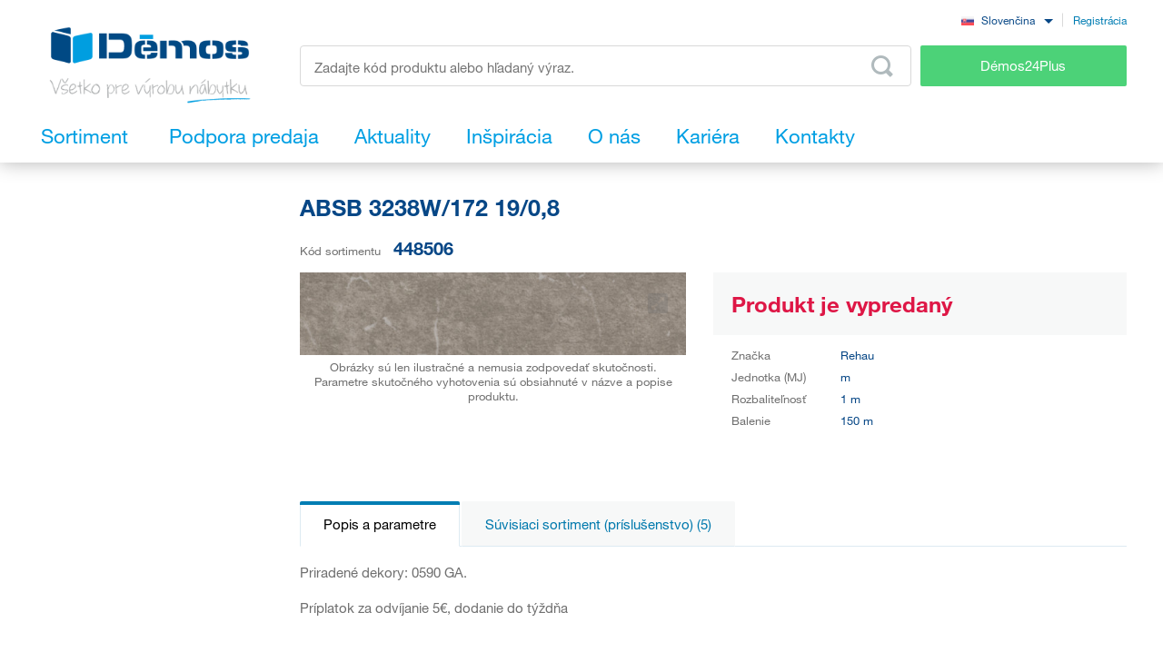

--- FILE ---
content_type: text/html; charset=UTF-8
request_url: https://www.demos-trade.sk/absb-3238w-172-19-0-8/
body_size: 187506
content:
<!DOCTYPE html>
<html lang="sk" class="no-js is-language-sk is-no-portal js-is-domain-b2b">
    <head>
            <script>
    Shopsys = window.Shopsys || {};
    Shopsys.gtm = Shopsys.gtm || {};

    Shopsys.gtm.dataPageType = "product";

    var dataLayer = [
        {"page":{"type":"product"},"user":{"id":0,"unitCode":"","ic":"","dic":"","state":"Anonymous","type":"Visitor","locale":"sk","last_login_at":"","company_name":"","rights_groups":null,"right_send_orders":0,"email":"","phone":"","street":"","city":"","countryCode":"","postalCode":"","firstname":"","lastname":""},"event":"ec.productDetail","ecommerce":{"detail":{"products":[{"name":"ABSB 3238W\/172 19\/0,8","id":320218,"sku":"448506","mj":"m","price":0,"tax":0,"priceWithTax":0,"brand":"Rehau","availability":"Dopredaj","categories":[],"labels":[]}]}}}
    ];
</script>


        <!-- Google Tag Manager -->
<script>(function(w,d,s,l,i){w[l]=w[l]||[];w[l].push({'gtm.start':
new Date().getTime(),event:'gtm.js'});var f=d.getElementsByTagName(s)[0],
j=d.createElement(s),dl=l!='dataLayer'?'&l='+l:'';j.async=true;j.src=
'https://sgtm.demos-trade.sk/gtm.js?id='+i+dl;f.parentNode.insertBefore(j,f);
})(window,document,'script','dataLayer','GTM-M88TQRS');</script>
<!-- End Google Tag Manager -->

        <script async src="https://scripts.luigisbox.tech/LBX-295903.js"></script>
        <meta http-equiv="Content-Type" content="text/html; charset=utf-8">
        <meta name="viewport" content="width=device-width, initial-scale=1, shrink-to-fit=no, maximum-scale=5">
        <meta name="description" content="Všetko pre výrobu nábytku.">
        <meta http-equiv="X-UA-Compatible" content="IE=11" />
        <meta name = "format-detection" content = "telephone=no">
        
        <link rel="apple-touch-icon" sizes="57x57" href="/apple-touch-icon-57x57.png?v=2">
        <link rel="apple-touch-icon" sizes="60x60" href="/apple-touch-icon-60x60.png?v=2">
        <link rel="apple-touch-icon" sizes="72x72" href="/apple-touch-icon-72x72.png?v=2">
        <link rel="apple-touch-icon" sizes="180x180" href="/apple-touch-icon.png" />
        <link rel="icon" type="image/png" sizes="32x32" href="/favicon-32x32.png?v=2">
        <link rel="icon" type="image/png" sizes="16x16" href="/favicon-16x16.png?v=2">
        <link rel="icon" type="image/png" sizes="96x96" href="/favicon-96x96.png?v=2" />
        <link rel="manifest" href="/site.webmanifest">
        <link rel="mask-icon" href="/safari-pinned-tab.svg" color="#5bbad5">
        <meta name="msapplication-TileColor" content="#da532c">
        <meta name="theme-color" content="#ffffff">
        <meta name="apple-mobile-web-app-title" content="Démos" />
        <link rel="shortcut icon" href="/favicon.ico" />
        <link rel="icon" type="image/svg+xml" href="/favicon.svg?v=1" />

                        <link rel="stylesheet" type="text/css" href="/bundles/bmatznerjqueryui/css/flick/jquery-ui.css">
        <link rel="stylesheet" type="text/css" href="/assets/frontend/styles/index8_1768504088.css" media="screen, projection">
        <title>ABSB 3238W/172 19/0,8 | Démos trade, s.r.o.</title>
                <meta name="facebook-domain-verification" content="8osq4gxn7rnx27doqbfv5klsf8b6vs" />
    
            <meta name="google-site-verification" content="NEvDNjpkldMCBp82sRYEswvzgA3PeGN3aoOa7AHVazQ" />
    
        <link rel="canonical" href="https://www.demos-trade.sk/absb-3238w-172-19-0-8/" />

    <link rel="alternate" hreflang="cs-CZ" href="https://www.demos-trade.cz" />
    <link rel="alternate" hreflang="sk-SK" href="https://www.demos-trade.sk" />
    <link rel="alternate" hreflang="en-GB" href="https://www.demos-trade.eu" />
    <link rel="alternate" hreflang="en-US" href="https://www.demos-trade.eu" />
    <link rel="alternate" hreflang="pl-PL" href="https://www.demos-trade.pl" />
    <link rel="alternate" hreflang="hu-HU" href="https://www.demos-trade.hu" />

    <link rel="alternate" hreflang="x-default" href="https://www.demos-trade.eu" />
    </head>

    <body 
        class="web  " 
        id="top"        data-restricted-category-ids="[]" 
        data-restricted-product-ids="[]"
        data-flags-with-colors="[{&quot;color-text&quot;:null,&quot;color-bg&quot;:&quot;#4cd278&quot;,&quot;title&quot;:&quot;Novinka&quot;},{&quot;color-text&quot;:null,&quot;color-bg&quot;:&quot;#30b3ad&quot;,&quot;title&quot;:&quot;V\u00fdpredaj&quot;},{&quot;color-text&quot;:&quot;#064786&quot;,&quot;color-bg&quot;:&quot;#f8d000&quot;,&quot;title&quot;:&quot;Akcia&quot;},{&quot;color-text&quot;:null,&quot;color-bg&quot;:&quot;#064786&quot;,&quot;title&quot;:&quot;\u0160peci\u00e1lna objedn\u00e1vka&quot;},{&quot;color-text&quot;:null,&quot;color-bg&quot;:&quot;#ed1717&quot;,&quot;title&quot;:&quot;\u0160ikovn\u00fd v\u00fdrobok&quot;},{&quot;color-text&quot;:null,&quot;color-bg&quot;:&quot;#f01df0&quot;,&quot;title&quot;:&quot;Zn\u00ed\u017een\u00e1 akos\u0165&quot;},{&quot;color-text&quot;:&quot;#ffffff&quot;,&quot;color-bg&quot;:&quot;#064786&quot;,&quot;title&quot;:&quot;Komplet&quot;}]"
        data-is-user-allowed-to-see-local-warehouse="false"
        data-search-group="unlimited"
    >
        <!-- Google Tag Manager (noscript) -->
<noscript>
<iframe src="https://www.googletagmanager.com/ns.html?id=GTM-M88TQRS" height="0" width="0" style="display:none;visibility:hidden"></iframe>
</noscript>
<!-- End Google Tag Manager (noscript) -->

        
        

                    <div class="web__in js-content">
        <div class="web__line web__line--shadow dont-print">
            <div class="web__header">
                        <header class="header" id="js-sticky-header">
        
        
        <div class="header__in">
            <div class="in-user display-none-tablet">
                                <div class="in-user__item">
                    <select class="input select-transparent js-country-selectric js-country-input js-set-country-ventus-code">
            <option
            value="https://www.demos-trade.cz" 
            data-img="/assets/frontend/images/countryFlags/CZ.png"
                    >
            Čeština
        </option>
            <option
            value="https://www.demos-trade.eu" 
            data-img="/assets/frontend/images/countryFlags/EN.png"
                    >
            English
        </option>
            <option
            value="https://www.demos-trade.sk" 
            data-img="/assets/frontend/images/countryFlags/SK.png"
             selected="selected"        >
            Slovenčina
        </option>
            <option
            value="https://www.demos-trade.pl" 
            data-img="/assets/frontend/images/countryFlags/PL.png"
                    >
            Polski
        </option>
            <option
            value="https://www.demos-trade.hu" 
            data-img="/assets/frontend/images/countryFlags/HU.png"
                    >
            Magyar
        </option>
            <option
            value="https://www.demos-trade.fr" 
            data-img="/assets/frontend/images/countryFlags/FR.png"
                    >
            Français
        </option>
    </select>

                </div>
                <div class="in-user__item in-user__item--border-left">
                    <a class="btn-link-style" href="https://www.demos24plus.com/registration/">Registrácia</a>
                </div>
            </div>
            <div class="header__top">
                <div class="header__top__logo">
                                            <a class="logo" href="https://www.demos-trade.sk/">
                            <img src="/assets/frontend/images/logo-with-text-sk.png" alt="Internetový obchod">
                        </a>
                                    </div>
                <div class="header__top__middle">
                    <div class="header__top__middle__wrap">
                        <div class="header__top__middle__search">
                                <div class="search" id="js-product-search-autocomplete">
        <form action="https://www.demos-trade.sk/vyhledavani" method="get">
            <div class="search__form">
                <input
                    aria-label="Zadajte kód produktu alebo hľadaný výraz, napr. StrongMax"
                    type="text"
                    name="q"
                    value=""
                    class="input-no-style search__input js-responsive-placeholder"
                    id="js-product-search-autocomplete-input"
                    autocomplete="off"
                    data-change-placeholder-long-text="Zadajte kód produktu alebo hľadaný výraz, napr. StrongMax"
                    data-change-placeholder-short-text="Zadajte kód produktu alebo hľadaný výraz."
                    data-change-placeholder-ranges-px="0-479,1024-1449"
                    data-autocomplete-url="https://www.demos-trade.sk/search/autocomplete/"
                    maxlength="500"
                    />
                <button type="submit" class="btn-no-style search__form__button js-autocomplete-button" title="Odeslat vyhledávací formulář">
                    <i class="svg svg-search"></i>
                </button>
            </div>
            <div id="js-product-search-autocomplete-result"></div>
        </form>
    </div>

                        </div>
                        <a class="header__top__middle__search-button btn btn--success" href="https://www.demos24plus.com/">
                            Démos24Plus
                        </a>
                    </div>
                </div>
                <div class="header__top__info">
                    <div class="header__top__info__item header__top__info__item--only-mobile js-responsive-toggle" data-element="js-headerMenu" data-hide-on-click-out="true">
                        <div class="header__top__info__item__in">
                            <div class="header__top__info__item__icon">
                                <i class="svg svg-burger-menu"></i>
                            </div>
                        </div>
                    </div>
                </div>
            </div>
            <div class="header__bottom">
                <div
                    class="header__bottom__button
                                                        js-hover-intent-parent js-menu-mobile-show-button-parent"
                    data-hover-intent-interval="250"
                    data-hover-intent-timeout="250"
                    data-hover-intent-class-for-child="header__bottom__button__categories--hover"
                >
                    <div
                        class="header__bottom__button__in"
                        id="js-menu-mobile-show-button"
                        data-url="https://www.demos-trade.sk/categoryMenu/mobile/"
                    >
                        <span class="header__bottom__button__in__text header__bottom__button__in__text--close">
                            Skryť sortiment
                        </span>
                        <span class="header__bottom__button__in__text header__bottom__button__in__text--classic">
                            Sortiment
                        </span>
                    </div>
                                            <div class="header__bottom__button__categories js-hover-intent-child">
                                                            <ul class="list-menu-main display-none-tablet js-menu-mobile-content">
            <li class="list-menu-main__item js-categories-hover-item">
            <a class="list-menu-main__item__link" href="https://www.demos-trade.sk/kovanie-a-doplnkovy-material/">
                Kovanie a doplnkový materiál
            </a>
            <ul class="list-menu-main__sub js-categories-hover-subitem">
                                    <li class="list-menu-main__sub__item">
                        <a class="list-menu-main__sub__item__image" href="https://www.demos-trade.sk/nabytkove-zavesy-a-vyklopy/" title="Nábytkové závesy a výklopy">
                                    <img  alt="Nábytkové závesy a výklopy" title="Nábytkové závesy a výklopy" src="https://www.demos-trade.sk/content/images/category/default/14.png" class="image-category" />

                        </a>
                        <div class="list-menu-main__sub__item__info">
                            <a class="list-menu-main__sub__item__main" href="https://www.demos-trade.sk/nabytkove-zavesy-a-vyklopy/">
                                Nábytkové závesy a výklopy
                            </a>
                            <ul class="list-menu-main__sub__item__sub">
                                                                    <li>
                                        <a href="https://www.demos-trade.sk/zavesy/">
                                            Závesy
                                        </a>
                                    </li>
                                                                    <li>
                                        <a href="https://www.demos-trade.sk/vyklopne-mechanizmy/">
                                            Výklopné mechanizmy
                                        </a>
                                    </li>
                                                            </ul>
                                                    </div>
                    </li>
                                    <li class="list-menu-main__sub__item">
                        <a class="list-menu-main__sub__item__image" href="https://www.demos-trade.sk/zasuvkove-vysuvy/" title="Zásuvkové výsuvy">
                                    <img  alt="Zásuvkové výsuvy" title="Zásuvkové výsuvy" src="https://www.demos-trade.sk/content/images/category/default/15.png" class="image-category" />

                        </a>
                        <div class="list-menu-main__sub__item__info">
                            <a class="list-menu-main__sub__item__main" href="https://www.demos-trade.sk/zasuvkove-vysuvy/">
                                Zásuvkové výsuvy
                            </a>
                            <ul class="list-menu-main__sub__item__sub">
                                                                    <li>
                                        <a href="https://www.demos-trade.sk/kolieskove/">
                                            Kolieskové
                                        </a>
                                    </li>
                                                                    <li>
                                        <a href="https://www.demos-trade.sk/kolieskove-s-bocnicou/">
                                            Kolieskové s bočnicou
                                        </a>
                                    </li>
                                                                    <li>
                                        <a href="https://www.demos-trade.sk/gulickove/">
                                            Guličkové
                                        </a>
                                    </li>
                                                                    <li>
                                        <a href="https://www.demos-trade.sk/skryte-spodne-pre-celodrevene-zasuvky/">
                                            Skryté  (spodné) pre celodrevené zásuvky
                                        </a>
                                    </li>
                                                            </ul>
                                                            <a class="list-menu-main__sub__item__more" href="https://www.demos-trade.sk/zasuvkove-vysuvy/">
                                    zobraziť všetko
                                </a>
                                                    </div>
                    </li>
                                    <li class="list-menu-main__sub__item">
                        <a class="list-menu-main__sub__item__image" href="https://www.demos-trade.sk/nabytkove-zamky/" title="Nábytkové zámky">
                                    <img  alt="Nábytkové zámky" title="Nábytkové zámky" src="https://www.demos-trade.sk/content/images/category/default/30.png" class="image-category" />

                        </a>
                        <div class="list-menu-main__sub__item__info">
                            <a class="list-menu-main__sub__item__main" href="https://www.demos-trade.sk/nabytkove-zamky/">
                                Nábytkové zámky
                            </a>
                            <ul class="list-menu-main__sub__item__sub">
                                                                    <li>
                                        <a href="https://www.demos-trade.sk/mechanicke-zamky/">
                                            Mechanické zámky
                                        </a>
                                    </li>
                                                                    <li>
                                        <a href="https://www.demos-trade.sk/elektronicke-zamky/">
                                            Elektronické zámky
                                        </a>
                                    </li>
                                                            </ul>
                                                    </div>
                    </li>
                                    <li class="list-menu-main__sub__item">
                        <a class="list-menu-main__sub__item__image" href="https://www.demos-trade.sk/uchytky-vesiaky/" title="Úchytky, vešiaky">
                                    <img  alt="Úchytky, vešiaky" title="Úchytky, vešiaky" src="https://www.demos-trade.sk/content/images/category/default/17.png" class="image-category" />

                        </a>
                        <div class="list-menu-main__sub__item__info">
                            <a class="list-menu-main__sub__item__main" href="https://www.demos-trade.sk/uchytky-vesiaky/">
                                Úchytky, vešiaky
                            </a>
                            <ul class="list-menu-main__sub__item__sub">
                                                                    <li>
                                        <a href="https://www.demos-trade.sk/uchytky/">
                                            Úchytky
                                        </a>
                                    </li>
                                                                    <li>
                                        <a href="https://www.demos-trade.sk/knopky/">
                                            Knopky
                                        </a>
                                    </li>
                                                                    <li>
                                        <a href="https://www.demos-trade.sk/zapustne-uchytky/">
                                            Zápustné úchytky
                                        </a>
                                    </li>
                                                                    <li>
                                        <a href="https://www.demos-trade.sk/prislusenstvo-k-uchytkam/">
                                            Príslušenstvo k úchytkám
                                        </a>
                                    </li>
                                                            </ul>
                                                            <a class="list-menu-main__sub__item__more" href="https://www.demos-trade.sk/uchytky-vesiaky/">
                                    zobraziť všetko
                                </a>
                                                    </div>
                    </li>
                                    <li class="list-menu-main__sub__item">
                        <a class="list-menu-main__sub__item__image" href="https://www.demos-trade.sk/klucky-zavesy-zamky/" title="Kľučky, závesy, zámky">
                                    <img  alt="Kľučky, závesy, zámky" title="Kľučky, závesy, zámky" src="https://www.demos-trade.sk/content/images/category/default/18.jpg" class="image-category" />

                        </a>
                        <div class="list-menu-main__sub__item__info">
                            <a class="list-menu-main__sub__item__main" href="https://www.demos-trade.sk/klucky-zavesy-zamky/">
                                Kľučky, závesy, zámky
                            </a>
                            <ul class="list-menu-main__sub__item__sub">
                                                                    <li>
                                        <a href="https://www.demos-trade.sk/klucky/">
                                            Kľučky
                                        </a>
                                    </li>
                                                                    <li>
                                        <a href="https://www.demos-trade.sk/madla-2/">
                                            Madla
                                        </a>
                                    </li>
                                                                    <li>
                                        <a href="https://www.demos-trade.sk/dverne-zavesy/">
                                            Dverné závesy
                                        </a>
                                    </li>
                                                                    <li>
                                        <a href="https://www.demos-trade.sk/zamky/">
                                            Zámky
                                        </a>
                                    </li>
                                                            </ul>
                                                            <a class="list-menu-main__sub__item__more" href="https://www.demos-trade.sk/klucky-zavesy-zamky/">
                                    zobraziť všetko
                                </a>
                                                    </div>
                    </li>
                                    <li class="list-menu-main__sub__item">
                        <a class="list-menu-main__sub__item__image" href="https://www.demos-trade.sk/dverove-kovanie/" title="Dverové kovanie">
                                    <img  alt="Dverové kovanie" title="Dverové kovanie" src="https://www.demos-trade.sk/content/images/category/default/19.png" class="image-category" />

                        </a>
                        <div class="list-menu-main__sub__item__info">
                            <a class="list-menu-main__sub__item__main" href="https://www.demos-trade.sk/dverove-kovanie/">
                                Dverové kovanie
                            </a>
                            <ul class="list-menu-main__sub__item__sub">
                                                                    <li>
                                        <a href="https://www.demos-trade.sk/interierove/">
                                            Interiérové
                                        </a>
                                    </li>
                                                                    <li>
                                        <a href="https://www.demos-trade.sk/skrinove/">
                                            Skriňové
                                        </a>
                                    </li>
                                                            </ul>
                                                    </div>
                    </li>
                                    <li class="list-menu-main__sub__item">
                        <a class="list-menu-main__sub__item__image" href="https://www.demos-trade.sk/droteny-program/" title="Drôtený program">
                                    <img  alt="Drôtený program" title="Drôtený program" src="https://www.demos-trade.sk/content/images/category/default/20.png" class="image-category" />

                        </a>
                        <div class="list-menu-main__sub__item__info">
                            <a class="list-menu-main__sub__item__main" href="https://www.demos-trade.sk/droteny-program/">
                                Drôtený program
                            </a>
                            <ul class="list-menu-main__sub__item__sub">
                                                                    <li>
                                        <a href="https://www.demos-trade.sk/kuchynsky/">
                                            Kuchynský
                                        </a>
                                    </li>
                                                                    <li>
                                        <a href="https://www.demos-trade.sk/satnikovy/">
                                            Šatníkový
                                        </a>
                                    </li>
                                                            </ul>
                                                    </div>
                    </li>
                                    <li class="list-menu-main__sub__item">
                        <a class="list-menu-main__sub__item__image" href="https://www.demos-trade.sk/spojovacie-kovanie/" title="Spojovacie kovanie">
                                    <img  alt="Spojovacie kovanie" title="Spojovacie kovanie" src="https://www.demos-trade.sk/content/images/category/default/21.png" class="image-category" />

                        </a>
                        <div class="list-menu-main__sub__item__info">
                            <a class="list-menu-main__sub__item__main" href="https://www.demos-trade.sk/spojovacie-kovanie/">
                                Spojovacie kovanie
                            </a>
                            <ul class="list-menu-main__sub__item__sub">
                                                                    <li>
                                        <a href="https://www.demos-trade.sk/police-korpusy/">
                                            Police/korpusy
                                        </a>
                                    </li>
                                                                    <li>
                                        <a href="https://www.demos-trade.sk/pre-pracovne-dosky/">
                                            Pre pracovné dosky
                                        </a>
                                    </li>
                                                                    <li>
                                        <a href="https://www.demos-trade.sk/koliky-lamely-vyspravovaci-material/">
                                            Kolíky, lamely, vyspravovací materiál
                                        </a>
                                    </li>
                                                                    <li>
                                        <a href="https://www.demos-trade.sk/konzoly-spojovacie-uholniky-a-plechy/">
                                            Konzoly, spojovacie uhoľníky a plechy
                                        </a>
                                    </li>
                                                            </ul>
                                                            <a class="list-menu-main__sub__item__more" href="https://www.demos-trade.sk/spojovacie-kovanie/">
                                    zobraziť všetko
                                </a>
                                                    </div>
                    </li>
                                    <li class="list-menu-main__sub__item">
                        <a class="list-menu-main__sub__item__image" href="https://www.demos-trade.sk/stolove-a-rektifikacne-nohy-kolieska/" title="Stolové a rektifikačné nohy, kolieska">
                                    <img  alt="Stolové a rektifikačné nohy, kolieska" title="Stolové a rektifikačné nohy, kolieska" src="https://www.demos-trade.sk/content/images/category/default/22.png" class="image-category" />

                        </a>
                        <div class="list-menu-main__sub__item__info">
                            <a class="list-menu-main__sub__item__main" href="https://www.demos-trade.sk/stolove-a-rektifikacne-nohy-kolieska/">
                                Stolové a rektifikačné nohy, kolieska
                            </a>
                            <ul class="list-menu-main__sub__item__sub">
                                                                    <li>
                                        <a href="https://www.demos-trade.sk/stolove-nohy/">
                                            Stolové nohy
                                        </a>
                                    </li>
                                                                    <li>
                                        <a href="https://www.demos-trade.sk/rektifikacne-nohy/">
                                            Rektifikačné nohy
                                        </a>
                                    </li>
                                                                    <li>
                                        <a href="https://www.demos-trade.sk/kolieska/">
                                            Kolieska
                                        </a>
                                    </li>
                                                                    <li>
                                        <a href="https://www.demos-trade.sk/nabytkove-nozicky/">
                                            Nábytkové nožičky
                                        </a>
                                    </li>
                                                            </ul>
                                                            <a class="list-menu-main__sub__item__more" href="https://www.demos-trade.sk/stolove-a-rektifikacne-nohy-kolieska/">
                                    zobraziť všetko
                                </a>
                                                    </div>
                    </li>
                                    <li class="list-menu-main__sub__item">
                        <a class="list-menu-main__sub__item__image" href="https://www.demos-trade.sk/drezy-priborniky-kose-odsavace/" title="Drezy, príborníky, koše, odsávače">
                                    <img  alt="Drezy, príborníky, koše, odsávače" title="Drezy, príborníky, koše, odsávače" src="https://www.demos-trade.sk/content/images/category/default/23.png" class="image-category" />

                        </a>
                        <div class="list-menu-main__sub__item__info">
                            <a class="list-menu-main__sub__item__main" href="https://www.demos-trade.sk/drezy-priborniky-kose-odsavace/">
                                Drezy, príborníky, koše, odsávače
                            </a>
                            <ul class="list-menu-main__sub__item__sub">
                                                                    <li>
                                        <a href="https://www.demos-trade.sk/drezy/">
                                            Drezy
                                        </a>
                                    </li>
                                                                    <li>
                                        <a href="https://www.demos-trade.sk/baterie/">
                                            Batérie
                                        </a>
                                    </li>
                                                                    <li>
                                        <a href="https://www.demos-trade.sk/priborniky-protismykove-podlozky/">
                                            Príborníky, protišmykové podložky
                                        </a>
                                    </li>
                                                                    <li>
                                        <a href="https://www.demos-trade.sk/odpadkove-kose-sortery/">
                                            Odpadkové koše, sortery
                                        </a>
                                    </li>
                                                            </ul>
                                                            <a class="list-menu-main__sub__item__more" href="https://www.demos-trade.sk/drezy-priborniky-kose-odsavace/">
                                    zobraziť všetko
                                </a>
                                                    </div>
                    </li>
                                    <li class="list-menu-main__sub__item">
                        <a class="list-menu-main__sub__item__image" href="https://www.demos-trade.sk/svetla/" title="Svetlá">
                                    <img  alt="Svetlá" title="Svetlá" src="https://www.demos-trade.sk/content/images/category/default/24.png" class="image-category" />

                        </a>
                        <div class="list-menu-main__sub__item__info">
                            <a class="list-menu-main__sub__item__main" href="https://www.demos-trade.sk/svetla/">
                                Svetlá
                            </a>
                            <ul class="list-menu-main__sub__item__sub">
                                                                    <li>
                                        <a href="https://www.demos-trade.sk/led-svetla/">
                                            LED svetlá
                                        </a>
                                    </li>
                                                                    <li>
                                        <a href="https://www.demos-trade.sk/led-pasiky/">
                                            LED pásiky
                                        </a>
                                    </li>
                                                                    <li>
                                        <a href="https://www.demos-trade.sk/led-prislusenstvo/">
                                            LED príslušenstvo
                                        </a>
                                    </li>
                                                                    <li>
                                        <a href="https://www.demos-trade.sk/bodove-svetla/">
                                            Bodové svetlá
                                        </a>
                                    </li>
                                                            </ul>
                                                            <a class="list-menu-main__sub__item__more" href="https://www.demos-trade.sk/svetla/">
                                    zobraziť všetko
                                </a>
                                                    </div>
                    </li>
                                    <li class="list-menu-main__sub__item">
                        <a class="list-menu-main__sub__item__image" href="https://www.demos-trade.sk/kancelarske-vybavenie/" title="Kancelárske vybavenie">
                                    <img  alt="Kancelárske vybavenie" title="Kancelárske vybavenie" src="https://www.demos-trade.sk/content/images/category/default/25.png" class="image-category" />

                        </a>
                        <div class="list-menu-main__sub__item__info">
                            <a class="list-menu-main__sub__item__main" href="https://www.demos-trade.sk/kancelarske-vybavenie/">
                                Kancelárske vybavenie
                            </a>
                            <ul class="list-menu-main__sub__item__sub">
                                                                    <li>
                                        <a href="https://www.demos-trade.sk/kancelarske-kontajnery-a-skrine-kompl/">
                                            Kancelárske kontajnery a skrine - kompl.
                                        </a>
                                    </li>
                                                                    <li>
                                        <a href="https://www.demos-trade.sk/stolove-konstrukcie/">
                                            Stolové konštrukcie
                                        </a>
                                    </li>
                                                                    <li>
                                        <a href="https://www.demos-trade.sk/priechodky/">
                                            Priechodky
                                        </a>
                                    </li>
                                                                    <li>
                                        <a href="https://www.demos-trade.sk/kancelarske-elektricke-zasuvky/">
                                            Kancelárske elektrické zásuvky
                                        </a>
                                    </li>
                                                            </ul>
                                                            <a class="list-menu-main__sub__item__more" href="https://www.demos-trade.sk/kancelarske-vybavenie/">
                                    zobraziť všetko
                                </a>
                                                    </div>
                    </li>
                                    <li class="list-menu-main__sub__item">
                        <a class="list-menu-main__sub__item__image" href="https://www.demos-trade.sk/zaluzie/" title="Žalúzie">
                                    <img  alt="Žalúzie" title="Žalúzie" src="https://www.demos-trade.sk/content/images/category/default/26.png" class="image-category" />

                        </a>
                        <div class="list-menu-main__sub__item__info">
                            <a class="list-menu-main__sub__item__main" href="https://www.demos-trade.sk/zaluzie/">
                                Žalúzie
                            </a>
                            <ul class="list-menu-main__sub__item__sub">
                                                                    <li>
                                        <a href="https://www.demos-trade.sk/zaluzie-sety/">
                                            Žalúzie sety
                                        </a>
                                    </li>
                                                                    <li>
                                        <a href="https://www.demos-trade.sk/zaluzie-s-pripravou-na-mieru/">
                                            Žalúzie s prípravou na mieru
                                        </a>
                                    </li>
                                                            </ul>
                                                    </div>
                    </li>
                                    <li class="list-menu-main__sub__item">
                        <a class="list-menu-main__sub__item__image" href="https://www.demos-trade.sk/kovanie-stolove-postelove-a-na-kompakt/" title="Kovanie stolové, posteľové a na kompakt">
                                    <img  alt="Kovanie stolové, posteľové a na kompakt" title="Kovanie stolové, posteľové a na kompakt" src="https://www.demos-trade.sk/content/images/category/default/27.jpg" class="image-category" />

                        </a>
                        <div class="list-menu-main__sub__item__info">
                            <a class="list-menu-main__sub__item__main" href="https://www.demos-trade.sk/kovanie-stolove-postelove-a-na-kompakt/">
                                Kovanie stolové, posteľové a na kompakt
                            </a>
                            <ul class="list-menu-main__sub__item__sub">
                                                                    <li>
                                        <a href="https://www.demos-trade.sk/postelove-zdvihaky/">
                                            Posteľové zdviháky
                                        </a>
                                    </li>
                                                                    <li>
                                        <a href="https://www.demos-trade.sk/postelove-kovanie/">
                                            Posteľové kovanie
                                        </a>
                                    </li>
                                                                    <li>
                                        <a href="https://www.demos-trade.sk/stolove-kovanie/">
                                            Stolové kovanie
                                        </a>
                                    </li>
                                                                    <li>
                                        <a href="https://www.demos-trade.sk/tocne/">
                                            Točne
                                        </a>
                                    </li>
                                                            </ul>
                                                            <a class="list-menu-main__sub__item__more" href="https://www.demos-trade.sk/kovanie-stolove-postelove-a-na-kompakt/">
                                    zobraziť všetko
                                </a>
                                                    </div>
                    </li>
                                    <li class="list-menu-main__sub__item">
                        <a class="list-menu-main__sub__item__image" href="https://www.demos-trade.sk/stroje-naradie-a-nastroje/" title="Stroje, náradie a nástroje">
                                    <img  alt="Stroje, náradie a nástroje" title="Stroje, náradie a nástroje" src="https://www.demos-trade.sk/content/images/category/default/28.png" class="image-category" />

                        </a>
                        <div class="list-menu-main__sub__item__info">
                            <a class="list-menu-main__sub__item__main" href="https://www.demos-trade.sk/stroje-naradie-a-nastroje/">
                                Stroje, náradie a nástroje
                            </a>
                            <ul class="list-menu-main__sub__item__sub">
                                                                    <li>
                                        <a href="https://www.demos-trade.sk/elektricke-naradie/">
                                            Elektrické náradie
                                        </a>
                                    </li>
                                                                    <li>
                                        <a href="https://www.demos-trade.sk/stroje-naradie-a-nastroje-2/">
                                            Stroje, náradie a nástroje
                                        </a>
                                    </li>
                                                            </ul>
                                                    </div>
                    </li>
                                    <li class="list-menu-main__sub__item">
                        <a class="list-menu-main__sub__item__image" href="https://www.demos-trade.sk/hlinikovy-program/" title="Hliníkový program">
                                    <img  alt="Hliníkový program" title="Hliníkový program" src="https://www.demos-trade.sk/content/images/category/default/29.png" class="image-category" />

                        </a>
                        <div class="list-menu-main__sub__item__info">
                            <a class="list-menu-main__sub__item__main" href="https://www.demos-trade.sk/hlinikovy-program/">
                                Hliníkový program
                            </a>
                            <ul class="list-menu-main__sub__item__sub">
                                                                    <li>
                                        <a href="https://www.demos-trade.sk/profily-na-pracovni-desky/">
                                            Profily na pracovní desky
                                        </a>
                                    </li>
                                                                    <li>
                                        <a href="https://www.demos-trade.sk/vetraci-mrizky/">
                                            Větrací mřížky
                                        </a>
                                    </li>
                                                                    <li>
                                        <a href="https://www.demos-trade.sk/zasteny-vertiko-make-me-qbit-sevroll/">
                                            Zásteny, Vertiko, Make Me,Qbit,Sevroll
                                        </a>
                                    </li>
                                                            </ul>
                                                    </div>
                    </li>
                            </ul>
        </li>
            <li class="list-menu-main__item js-categories-hover-item">
            <a class="list-menu-main__item__link" href="https://www.demos-trade.sk/plosne-materialy/">
                Plošné materiály
            </a>
            <ul class="list-menu-main__sub js-categories-hover-subitem">
                                    <li class="list-menu-main__sub__item">
                        <a class="list-menu-main__sub__item__image" href="https://www.demos-trade.sk/laminovane-dosky/" title="Laminované dosky">
                                    <img  alt="Laminované dosky" title="Laminované dosky" src="https://www.demos-trade.sk/content/images/category/default/31.png" class="image-category" />

                        </a>
                        <div class="list-menu-main__sub__item__info">
                            <a class="list-menu-main__sub__item__main" href="https://www.demos-trade.sk/laminovane-dosky/">
                                Laminované dosky
                            </a>
                            <ul class="list-menu-main__sub__item__sub">
                                                                    <li>
                                        <a href="https://www.demos-trade.sk/dtd-laminovane/">
                                            DTD laminované
                                        </a>
                                    </li>
                                                                    <li>
                                        <a href="https://www.demos-trade.sk/mdf-laminovane/">
                                            MDF laminované
                                        </a>
                                    </li>
                                                                    <li>
                                        <a href="https://www.demos-trade.sk/eurolight-laminovane/">
                                            Eurolight laminované
                                        </a>
                                    </li>
                                                                    <li>
                                        <a href="https://www.demos-trade.sk/hdf-lakovane/">
                                            HDF lakované
                                        </a>
                                    </li>
                                                            </ul>
                                                            <a class="list-menu-main__sub__item__more" href="https://www.demos-trade.sk/laminovane-dosky/">
                                    zobraziť všetko
                                </a>
                                                    </div>
                    </li>
                                    <li class="list-menu-main__sub__item">
                        <a class="list-menu-main__sub__item__image" href="https://www.demos-trade.sk/dyhovane-materialy/" title="Dyhované materiály">
                                    <img  alt="Dyhované materiály" title="Dyhované materiály" src="https://www.demos-trade.sk/content/images/category/default/32.png" class="image-category" />

                        </a>
                        <div class="list-menu-main__sub__item__info">
                            <a class="list-menu-main__sub__item__main" href="https://www.demos-trade.sk/dyhovane-materialy/">
                                Dyhované materiály
                            </a>
                            <ul class="list-menu-main__sub__item__sub">
                                                                    <li>
                                        <a href="https://www.demos-trade.sk/dtd-dyhovane-2/">
                                            DTD dyhované
                                        </a>
                                    </li>
                                                                    <li>
                                        <a href="https://www.demos-trade.sk/mdf-dyhovane/">
                                            MDF dyhované
                                        </a>
                                    </li>
                                                                    <li>
                                        <a href="https://www.demos-trade.sk/latovky-dyhovane/">
                                            Latovky dyhované
                                        </a>
                                    </li>
                                                                    <li>
                                        <a href="https://www.demos-trade.sk/preglejky-dyhovane/">
                                            Preglejky dyhované
                                        </a>
                                    </li>
                                                            </ul>
                                                            <a class="list-menu-main__sub__item__more" href="https://www.demos-trade.sk/dyhovane-materialy/">
                                    zobraziť všetko
                                </a>
                                                    </div>
                    </li>
                                    <li class="list-menu-main__sub__item">
                        <a class="list-menu-main__sub__item__image" href="https://www.demos-trade.sk/konstrukcne-materialy-nosice/" title="Konštrukčné materiály, nosiče">
                                    <img  alt="Konštrukčné materiály, nosiče" title="Konštrukčné materiály, nosiče" src="https://www.demos-trade.sk/content/images/category/default/33.png" class="image-category" />

                        </a>
                        <div class="list-menu-main__sub__item__info">
                            <a class="list-menu-main__sub__item__main" href="https://www.demos-trade.sk/konstrukcne-materialy-nosice/">
                                Konštrukčné materiály, nosiče
                            </a>
                            <ul class="list-menu-main__sub__item__sub">
                                                                    <li>
                                        <a href="https://www.demos-trade.sk/dtds/">
                                            DTDS
                                        </a>
                                    </li>
                                                                    <li>
                                        <a href="https://www.demos-trade.sk/mdfs/">
                                            MDFS
                                        </a>
                                    </li>
                                                                    <li>
                                        <a href="https://www.demos-trade.sk/eurolight-surove/">
                                            Eurolight surové
                                        </a>
                                    </li>
                                                                    <li>
                                        <a href="https://www.demos-trade.sk/sololit-6/">
                                            Sololit
                                        </a>
                                    </li>
                                                            </ul>
                                                            <a class="list-menu-main__sub__item__more" href="https://www.demos-trade.sk/konstrukcne-materialy-nosice/">
                                    zobraziť všetko
                                </a>
                                                    </div>
                    </li>
                                    <li class="list-menu-main__sub__item">
                        <a class="list-menu-main__sub__item__image" href="https://www.demos-trade.sk/pracovne-dosky-a-zasteny/" title="Pracovné dosky a zásteny">
                                    <img  alt="Pracovné dosky a zásteny" title="Pracovné dosky a zásteny" src="https://www.demos-trade.sk/content/images/category/default/34.png" class="image-category" />

                        </a>
                        <div class="list-menu-main__sub__item__info">
                            <a class="list-menu-main__sub__item__main" href="https://www.demos-trade.sk/pracovne-dosky-a-zasteny/">
                                Pracovné dosky a zásteny
                            </a>
                            <ul class="list-menu-main__sub__item__sub">
                                                                    <li>
                                        <a href="https://www.demos-trade.sk/pracovne-dosky-2/">
                                            Pracovné dosky
                                        </a>
                                    </li>
                                                                    <li>
                                        <a href="https://www.demos-trade.sk/zasteny-k-pracovnym-doskam/">
                                            Zásteny k pracovným doskám
                                        </a>
                                    </li>
                                                                    <li>
                                        <a href="https://www.demos-trade.sk/pracovne-dosky-vzorkovniky/">
                                            Pracovné dosky - vzorkovníky
                                        </a>
                                    </li>
                                                            </ul>
                                                    </div>
                    </li>
                                    <li class="list-menu-main__sub__item">
                        <a class="list-menu-main__sub__item__image" href="https://www.demos-trade.sk/dekorativne-materialy/" title="Dekoratívne materiály">
                                    <img  alt="Dekoratívne materiály" title="Dekoratívne materiály" src="https://www.demos-trade.sk/content/images/category/default/35.png" class="image-category" />

                        </a>
                        <div class="list-menu-main__sub__item__info">
                            <a class="list-menu-main__sub__item__main" href="https://www.demos-trade.sk/dekorativne-materialy/">
                                Dekoratívne materiály
                            </a>
                            <ul class="list-menu-main__sub__item__sub">
                                                                    <li>
                                        <a href="https://www.demos-trade.sk/kamenne-dyhy/">
                                            Kamenné dyhy
                                        </a>
                                    </li>
                                                                    <li>
                                        <a href="https://www.demos-trade.sk/dekorakryl/">
                                            Dekorakryl
                                        </a>
                                    </li>
                                                                    <li>
                                        <a href="https://www.demos-trade.sk/umely-kamen/">
                                            Umelý kameň
                                        </a>
                                    </li>
                                                                    <li>
                                        <a href="https://www.demos-trade.sk/dekorativne-folie/">
                                            Dekoratívne fólie
                                        </a>
                                    </li>
                                                            </ul>
                                                            <a class="list-menu-main__sub__item__more" href="https://www.demos-trade.sk/dekorativne-materialy/">
                                    zobraziť všetko
                                </a>
                                                    </div>
                    </li>
                                    <li class="list-menu-main__sub__item">
                        <a class="list-menu-main__sub__item__image" href="https://www.demos-trade.sk/lesky-a-maty/" title="Lesky a maty">
                                    <img  alt="Lesky a maty" title="Lesky a maty" src="https://www.demos-trade.sk/content/images/category/default/36.png" class="image-category" />

                        </a>
                        <div class="list-menu-main__sub__item__info">
                            <a class="list-menu-main__sub__item__main" href="https://www.demos-trade.sk/lesky-a-maty/">
                                Lesky a maty
                            </a>
                            <ul class="list-menu-main__sub__item__sub">
                                                                    <li>
                                        <a href="https://www.demos-trade.sk/dosky-potiahnute-laminatom/">
                                            Dosky potiahnuté laminátom
                                        </a>
                                    </li>
                                                                    <li>
                                        <a href="https://www.demos-trade.sk/dosky-potiahnute-akryl-foliou/">
                                            Dosky potiahnuté akryl fóliou
                                        </a>
                                    </li>
                                                                    <li>
                                        <a href="https://www.demos-trade.sk/perfectsense/">
                                            PerfectSense
                                        </a>
                                    </li>
                                                                    <li>
                                        <a href="https://www.demos-trade.sk/rauvisio-crystal/">
                                            Rauvisio Crystal
                                        </a>
                                    </li>
                                                            </ul>
                                                            <a class="list-menu-main__sub__item__more" href="https://www.demos-trade.sk/lesky-a-maty/">
                                    zobraziť všetko
                                </a>
                                                    </div>
                    </li>
                                    <li class="list-menu-main__sub__item">
                        <a class="list-menu-main__sub__item__image" href="https://www.demos-trade.sk/laminaty-2/" title="Lamináty a kompaktné dosky">
                                    <img  alt="Lamináty a kompaktné dosky" title="Lamináty a kompaktné dosky" src="https://www.demos-trade.sk/content/images/category/default/37.png" class="image-category" />

                        </a>
                        <div class="list-menu-main__sub__item__info">
                            <a class="list-menu-main__sub__item__main" href="https://www.demos-trade.sk/laminaty-2/">
                                Lamináty a kompaktné dosky
                            </a>
                            <ul class="list-menu-main__sub__item__sub">
                                                                    <li>
                                        <a href="https://www.demos-trade.sk/laminaty/">
                                            Lamináty
                                        </a>
                                    </li>
                                                                    <li>
                                        <a href="https://www.demos-trade.sk/kovolaminaty/">
                                            Kovolamináty
                                        </a>
                                    </li>
                                                                    <li>
                                        <a href="https://www.demos-trade.sk/dosky-potiahnute-laminatom-2/">
                                            Dosky potiahnuté laminátom
                                        </a>
                                    </li>
                                                                    <li>
                                        <a href="https://www.demos-trade.sk/kompaktne-dosky/">
                                            Kompaktné dosky
                                        </a>
                                    </li>
                                                            </ul>
                                                            <a class="list-menu-main__sub__item__more" href="https://www.demos-trade.sk/laminaty-2/">
                                    zobraziť všetko
                                </a>
                                                    </div>
                    </li>
                                    <li class="list-menu-main__sub__item">
                        <a class="list-menu-main__sub__item__image" href="https://www.demos-trade.sk/nabytkove-dvierka/" title="Nábytkové dvierka">
                                    <img  alt="Nábytkové dvierka" title="Nábytkové dvierka" src="https://www.demos-trade.sk/content/images/category/default/38.png" class="image-category" />

                        </a>
                        <div class="list-menu-main__sub__item__info">
                            <a class="list-menu-main__sub__item__main" href="https://www.demos-trade.sk/nabytkove-dvierka/">
                                Nábytkové dvierka
                            </a>
                            <ul class="list-menu-main__sub__item__sub">
                                                                    <li>
                                        <a href="https://www.demos-trade.sk/nabytkove-dvierka-vzorkovniky/">
                                            Nábytkové dvierka - vzorkovníky
                                        </a>
                                    </li>
                                                            </ul>
                                                    </div>
                    </li>
                                    <li class="list-menu-main__sub__item">
                        <a class="list-menu-main__sub__item__image" href="https://www.demos-trade.sk/stavebne-materialy/" title="Stavebné materiály">
                                    <img  alt="Stavebné materiály" title="Stavebné materiály" src="https://www.demos-trade.sk/content/images/category/default/39.png" class="image-category" />

                        </a>
                        <div class="list-menu-main__sub__item__info">
                            <a class="list-menu-main__sub__item__main" href="https://www.demos-trade.sk/stavebne-materialy/">
                                Stavebné materiály
                            </a>
                            <ul class="list-menu-main__sub__item__sub">
                                                                    <li>
                                        <a href="https://www.demos-trade.sk/doskove-plosne/">
                                            Doskové/plošné
                                        </a>
                                    </li>
                                                                    <li>
                                        <a href="https://www.demos-trade.sk/masivne/">
                                            Masívne
                                        </a>
                                    </li>
                                                                    <li>
                                        <a href="https://www.demos-trade.sk/ostatne/">
                                            Ostatné
                                        </a>
                                    </li>
                                                                    <li>
                                        <a href="https://www.demos-trade.sk/packwall/">
                                            Packwall
                                        </a>
                                    </li>
                                                            </ul>
                                                            <a class="list-menu-main__sub__item__more" href="https://www.demos-trade.sk/stavebne-materialy/">
                                    zobraziť všetko
                                </a>
                                                    </div>
                    </li>
                                    <li class="list-menu-main__sub__item">
                        <a class="list-menu-main__sub__item__image" href="https://www.demos-trade.sk/masivne-materialy/" title="Masívne materiály">
                                    <img  alt="Masívne materiály" title="Masívne materiály" src="https://www.demos-trade.sk/content/images/category/default/40.png" class="image-category" />

                        </a>
                        <div class="list-menu-main__sub__item__info">
                            <a class="list-menu-main__sub__item__main" href="https://www.demos-trade.sk/masivne-materialy/">
                                Masívne materiály
                            </a>
                            <ul class="list-menu-main__sub__item__sub">
                                                                    <li>
                                        <a href="https://www.demos-trade.sk/palubovky/">
                                            Palubovky
                                        </a>
                                    </li>
                                                                    <li>
                                        <a href="https://www.demos-trade.sk/terasy/">
                                            Terasy
                                        </a>
                                    </li>
                                                                    <li>
                                        <a href="https://www.demos-trade.sk/skarovky/">
                                            Škárovky
                                        </a>
                                    </li>
                                                                    <li>
                                        <a href="https://www.demos-trade.sk/biodosky/">
                                            Biodosky
                                        </a>
                                    </li>
                                                            </ul>
                                                            <a class="list-menu-main__sub__item__more" href="https://www.demos-trade.sk/masivne-materialy/">
                                    zobraziť všetko
                                </a>
                                                    </div>
                    </li>
                                    <li class="list-menu-main__sub__item">
                        <a class="list-menu-main__sub__item__image" href="https://www.demos-trade.sk/preglejky/" title="Preglejky">
                                    <img  alt="Preglejky" title="Preglejky" src="https://www.demos-trade.sk/content/images/category/default/41.png" class="image-category" />

                        </a>
                        <div class="list-menu-main__sub__item__info">
                            <a class="list-menu-main__sub__item__main" href="https://www.demos-trade.sk/preglejky/">
                                Preglejky
                            </a>
                            <ul class="list-menu-main__sub__item__sub">
                                                                    <li>
                                        <a href="https://www.demos-trade.sk/preglejky-stolarske/">
                                            Preglejky stolárske
                                        </a>
                                    </li>
                                                                    <li>
                                        <a href="https://www.demos-trade.sk/preglejky-vodovzdorne/">
                                            Preglejky vodovzdorné
                                        </a>
                                    </li>
                                                                    <li>
                                        <a href="https://www.demos-trade.sk/preglejky-foliovane-protismykove/">
                                            Preglejky fóliované protišmykové
                                        </a>
                                    </li>
                                                                    <li>
                                        <a href="https://www.demos-trade.sk/preglejky-foliovane-hladke/">
                                            Preglejky fóliované hladké
                                        </a>
                                    </li>
                                                            </ul>
                                                            <a class="list-menu-main__sub__item__more" href="https://www.demos-trade.sk/preglejky/">
                                    zobraziť všetko
                                </a>
                                                    </div>
                    </li>
                            </ul>
        </li>
            <li class="list-menu-main__item js-categories-hover-item">
            <a class="list-menu-main__item__link" href="https://www.demos-trade.sk/hrany-listy-a-lepidla/">
                Hrany, lišty a lepidlá
            </a>
            <ul class="list-menu-main__sub js-categories-hover-subitem">
                                    <li class="list-menu-main__sub__item">
                        <a class="list-menu-main__sub__item__image" href="https://www.demos-trade.sk/hrany/" title="Hrany">
                                    <img  alt="Hrany" title="Hrany" src="https://www.demos-trade.sk/content/images/category/default/42.png" class="image-category" />

                        </a>
                        <div class="list-menu-main__sub__item__info">
                            <a class="list-menu-main__sub__item__main" href="https://www.demos-trade.sk/hrany/">
                                Hrany
                            </a>
                            <ul class="list-menu-main__sub__item__sub">
                                                                    <li>
                                        <a href="https://www.demos-trade.sk/abs-hrany/">
                                            ABS hrany
                                        </a>
                                    </li>
                                                                    <li>
                                        <a href="https://www.demos-trade.sk/hrany-k-pracovnym-doskam/">
                                            Hrany k pracovným doskám
                                        </a>
                                    </li>
                                                                    <li>
                                        <a href="https://www.demos-trade.sk/dyhovane-hrany/">
                                            Dýhované hrany
                                        </a>
                                    </li>
                                                                    <li>
                                        <a href="https://www.demos-trade.sk/melaminove-hrany/">
                                            Melamínové hrany
                                        </a>
                                    </li>
                                                            </ul>
                                                    </div>
                    </li>
                                    <li class="list-menu-main__sub__item">
                        <a class="list-menu-main__sub__item__image" href="https://www.demos-trade.sk/listy-sokle-okopove-plechy/" title="Lišty, sokle, okopové plechy">
                                    <img  alt="Lišty, sokle, okopové plechy" title="Lišty, sokle, okopové plechy" src="https://www.demos-trade.sk/content/images/category/default/43.png" class="image-category" />

                        </a>
                        <div class="list-menu-main__sub__item__info">
                            <a class="list-menu-main__sub__item__main" href="https://www.demos-trade.sk/listy-sokle-okopove-plechy/">
                                Lišty, sokle, okopové plechy
                            </a>
                            <ul class="list-menu-main__sub__item__sub">
                                                                    <li>
                                        <a href="https://www.demos-trade.sk/listy-sokle-okopove-plechy-2/">
                                            Lišty, sokle, okopové plechy
                                        </a>
                                    </li>
                                                                    <li>
                                        <a href="https://www.demos-trade.sk/listy-sokle-koncovky-a-rozky/">
                                            Lišty, sokle - koncovky a rožky
                                        </a>
                                    </li>
                                                            </ul>
                                                    </div>
                    </li>
                                    <li class="list-menu-main__sub__item">
                        <a class="list-menu-main__sub__item__image" href="https://www.demos-trade.sk/chemia-lepidla-tmely-peny-silikony/" title="Chémia (lepidlá, tmely, peny, silikóny)">
                                    <img  alt="Chémia (lepidlá, tmely, peny, silikóny)" title="Chémia (lepidlá, tmely, peny, silikóny)" src="https://www.demos-trade.sk/content/images/category/default/44.png" class="image-category" />

                        </a>
                        <div class="list-menu-main__sub__item__info">
                            <a class="list-menu-main__sub__item__main" href="https://www.demos-trade.sk/chemia-lepidla-tmely-peny-silikony/">
                                Chémia (lepidlá, tmely, peny, silikóny)
                            </a>
                            <ul class="list-menu-main__sub__item__sub">
                                                                    <li>
                                        <a href="https://www.demos-trade.sk/lepidla/">
                                            Lepidlá
                                        </a>
                                    </li>
                                                                    <li>
                                        <a href="https://www.demos-trade.sk/silikony-a-tmely/">
                                            Silikóny a tmely
                                        </a>
                                    </li>
                                                                    <li>
                                        <a href="https://www.demos-trade.sk/pur-peny/">
                                            PUR peny
                                        </a>
                                    </li>
                                                                    <li>
                                        <a href="https://www.demos-trade.sk/cistice/">
                                            Čističe
                                        </a>
                                    </li>
                                                            </ul>
                                                            <a class="list-menu-main__sub__item__more" href="https://www.demos-trade.sk/chemia-lepidla-tmely-peny-silikony/">
                                    zobraziť všetko
                                </a>
                                                    </div>
                    </li>
                                    <li class="list-menu-main__sub__item">
                        <a class="list-menu-main__sub__item__image" href="https://www.demos-trade.sk/opravne-vosky-a-fixky/" title="Opravné vosky a fixky">
                                    <img  alt="Opravné vosky a fixky" title="Opravné vosky a fixky" src="https://www.demos-trade.sk/content/images/category/default/45.png" class="image-category" />

                        </a>
                        <div class="list-menu-main__sub__item__info">
                            <a class="list-menu-main__sub__item__main" href="https://www.demos-trade.sk/opravne-vosky-a-fixky/">
                                Opravné vosky a fixky
                            </a>
                            <ul class="list-menu-main__sub__item__sub">
                                                                    <li>
                                        <a href="https://www.demos-trade.sk/makky-vosk/">
                                            Mäkký vosk
                                        </a>
                                    </li>
                                                                    <li>
                                        <a href="https://www.demos-trade.sk/tvrdy-vosk/">
                                            Tvrdý vosk
                                        </a>
                                    </li>
                                                                    <li>
                                        <a href="https://www.demos-trade.sk/supravy/">
                                            Súpravy
                                        </a>
                                    </li>
                                                                    <li>
                                        <a href="https://www.demos-trade.sk/tavny-tmel/">
                                            Tavný tmel
                                        </a>
                                    </li>
                                                            </ul>
                                                            <a class="list-menu-main__sub__item__more" href="https://www.demos-trade.sk/opravne-vosky-a-fixky/">
                                    zobraziť všetko
                                </a>
                                                    </div>
                    </li>
                                    <li class="list-menu-main__sub__item">
                        <a class="list-menu-main__sub__item__image" href="https://www.demos-trade.sk/obaly-2/" title="Obaly">
                                    <img  alt="Obaly" title="Obaly" src="https://www.demos-trade.sk/content/images/category/default/46.png" class="image-category" />

                        </a>
                        <div class="list-menu-main__sub__item__info">
                            <a class="list-menu-main__sub__item__main" href="https://www.demos-trade.sk/obaly-2/">
                                Obaly
                            </a>
                            <ul class="list-menu-main__sub__item__sub">
                                                            </ul>
                                                    </div>
                    </li>
                            </ul>
        </li>
    </ul>
<div id="js-menu-mobile-content" class="display-none">
    <div id="js-sliding-menu-wrapper">
        <div class="mobile-menu" id="js-menu">
        </div>
    </div>
</div>

                                                    </div>
                                    </div>
                <div class="header__bottom__menu" id="js-headerMenu">
                    <div class="header__bottom__menu__item js-header-tab-container">
    <div class="header__dropdown list-blocks js-header-tab display-none">
        <a href="https://www.demos-trade.sk/specialne-objednavky/" class="list-blocks__item list-blocks__item--extra-gap">
            <div class="list-blocks__item__icon">
                <i class="svg svg-edit-2"></i>
            </div>
            <span class="list-blocks__item__title">
                Špeciálne objednávky
            </span>
            <p class="list-blocks__item__text">
                <strong>Objednávkové formuláre</strong> pre zákazky na mieru a kompletizáciu produktov.
            </p>
        </a>
        
                    <a href="https://www.demos-trade.sk/cenniky/" class="list-blocks__item list-blocks__item--extra-gap">
                <div class="list-blocks__item__icon">
                    <i class="svg svg-money-2"></i>
                </div>
                <span class="list-blocks__item__title">
                    Cenníky a dodacie poriadky
                </span>
                <p class="list-blocks__item__text">
                    Stiahnite si naše tlačoviny jednoducho v PDF.
                </p>
            </a>
                <a href="https://www.demos-trade.sk/katalogy/" class="list-blocks__item list-blocks__item--extra-gap">
            <div class="list-blocks__item__icon">
                <i class="svg svg-catalog"></i>
            </div>
            <span class="list-blocks__item__title">
                Katalógy a vzorkovníky
            </span>
            <p class="list-blocks__item__text">
                Sťahujte katalógy produktov a vyberajte z ponuky vzorkovníkov pre inšpiráciu.
            </p>
        </a>
        <a href="https://www.demos-trade.sk/navody-certifikaty-videa-aplikacie/" class="list-blocks__item list-blocks__item--extra-gap">
            <div class="list-blocks__item__icon">
                <i class="svg svg-recipe-2"></i>
            </div>
            <span class="list-blocks__item__title">
                Návody, certifikáty, montážne videá a aplikácie
            </span>
            <p class="list-blocks__item__text">
                Sťahujte dokumenty pre ľahkú montáž a využitie produktov.
            </p>
        </a>
                                <a href="https://www.demos-trade.sk/online-nakup-na-demos24plus/"
               class="list-blocks__item list-blocks__item--extra-gap">
                                    <div class="list-blocks__item__icon">
                        <i class="svg svg-cart-3"></i>
                    </div>
                                <span class="list-blocks__item__title">
                        Online predaj na Démos24Plus
                </span>
                                    <p class="list-blocks__item__text">
                        Všetci firemní (registrovaní) zákazníci môžu využívať výhody online nakupovania na našom portáli Démos24Plus. Nakupujte odkiaľkoľvek, z mobilu, tabletu alebo počítača a ušetrite čas a peniaze.
                    </p>
                            </a>
                                <a href="https://www.demos-trade.sk/doprava-az-k-vam/"
               class="list-blocks__item list-blocks__item--extra-gap">
                                    <div class="list-blocks__item__icon">
                        <i class="svg svg-transport"></i>
                    </div>
                                <span class="list-blocks__item__title">
                        Doprava až k vám
                </span>
                                    <p class="list-blocks__item__text">
                        Nemáte možnosť vyzdvihnúť si tovar? Preferujete doručenie objednávky až k vám? Tovar vám radi doručíme.
                    </p>
                            </a>
                                <a href="https://www.demos-trade.sk/narezove-centra-4/"
               class="list-blocks__item list-blocks__item--extra-gap">
                                    <div class="list-blocks__item__icon">
                        <i class="svg svg-sharp-3"></i>
                    </div>
                                <span class="list-blocks__item__title">
                        Nárezové centrá
                </span>
                                    <p class="list-blocks__item__text">
                        Pomôžeme vám s nárezom plošných materiálov, hranením, olepovaním a lisovaním laminátov. Rezanie a hranenie plošných materiálov robíme na moderných a kvalitných strojoch.
                    </p>
                            </a>
            
    </div>
    <a 
        href="https://www.demos-trade.sk/specialne-objednavky/" class="header__bottom__menu__item__in"
    >
        <strong>
            Podpora predaja
        </strong>
    </a>
</div>

                    <div class="header__bottom__menu__item">
                        <a href="https://www.demos-trade.sk/aktuality/" class="header__bottom__menu__item__in">
                            <strong>
                                Aktuality
                            </strong>
                        </a>
                    </div>
                    <div class="header__bottom__menu__item">
                        <a href="https://www.demos-trade.sk/inspiracie/" class="header__bottom__menu__item__in">
                            <strong>
                                Inšpirácia
                            </strong>
                        </a>
                    </div>
                    <div class="header__bottom__menu__item">
                        <a href="/o-nas/"
   class="header__bottom__menu__item__in">
    <strong>
        O nás
    </strong>
</a>
                    </div>
                    <div class="header__bottom__menu__item">
                        <a href="https://www.demos-trade.sk/kariera/" class="header__bottom__menu__item__in">
                            <strong>
                                Kariéra
                            </strong>
                        </a>
                    </div>
                        <div class="header__bottom__menu__item js-header-tab-container">
    <div class="header__dropdown list-blocks js-header-tab display-none">
        <div class="header__contact">
            <div class="header__contact__block header__contact__block--left">
                                    <div class="header__contact__block__item text-center">
    <h2 class="header__contact__title">Zákaznícky servis</h2>
    <p class="header__contact__subtitle">
        Informácie k predaju a objednávkam sortimentu. Objednávky sú možné len pre registrovaných zákazníkov.
    </p>
            <div>
            <span class="in-icon in-icon--thin-line">
                <i class="in-icon__icon in-icon__icon--clock svg svg-clock"></i>
                <span class="in-icon__label">Po - Pia: 6:30 - 17:00 hod</span>
            </span>
        </div>
        <div>
        <a href="tel:041 285 0030" class="in-icon in-icon--link in-icon--thin-line">
            <i class="in-icon__icon in-icon__icon--phone svg svg-phone-2"></i>
            <span class="in-icon__label">041 285 0030</span>
        </a>
    </div>
    <div>
        <a href="mailto:objednavkySK@demos-trade.com" class="in-icon in-icon--link in-icon--thin-line">
            <i class="in-icon__icon in-icon__icon--mail svg svg-mail"></i>
            <span class="in-icon__label">objednavkySK@demos-trade.com</span>
        </a>
    </div>
</div>
                    <div class="header__contact__block__item text-center border-disabled">
    <h2 class="header__contact__title">Technická podpora</h2>
            <p class="header__contact__subtitle">
            Našim partnerom poskytujeme technickú podporu na portáli Démos24Plus. Zaregistrujte sa ešte dnes a získajte množstvo výhod!
        </p>
                            <div>
                <a href="tel:www.demos24plus.com" class="in-icon in-icon--link in-icon--thin-line">
                    <i class="in-icon__icon in-icon__icon--phone svg svg-phone-2"></i>
                    <span class="in-icon__label">
                        www.demos24plus.com
                    </span>
                </a>
            </div>
                </div>
                            </div>
            <div class="header__contact__item header__contact__block--right">
                                    <div class="header__contact__block__item text-center border-disabled">
            <h2 class="header__contact__title">Prevádzky</h2>
        <p class="header__contact__subtitle">
            Sieť prevádzok Démos so širokou ponukou služieb a vzoriek nášho sortimentu. Sme tu pre vás Po - Pia: 7:00 - 15:30 hod.
        </p>
        <ul class="list-establishment list-establishment--small-text">
                            <li class="list-establishment__item">
                    <a href="https://www.demos-trade.sk/provozovny/bratislava/" class="list-establishment__link">
                        <div class="list-establishment__item__row">
                            <div class="list-establishment__item__icon">
                                <i class="svg svg-pin"></i>
                            </div>
                            <p class="list-establishment__item__text list-establishment__item__text--blue">
                                Bratislava
                            </p>
                        </div>
                                            </a>
                </li>
                            <li class="list-establishment__item">
                    <a href="https://www.demos-trade.sk/provozovny/kosice/" class="list-establishment__link">
                        <div class="list-establishment__item__row">
                            <div class="list-establishment__item__icon">
                                <i class="svg svg-pin"></i>
                            </div>
                            <p class="list-establishment__item__text list-establishment__item__text--blue">
                                Košice
                            </p>
                        </div>
                                            </a>
                </li>
                            <li class="list-establishment__item">
                    <a href="https://www.demos-trade.sk/provozovny/michalovce/" class="list-establishment__link">
                        <div class="list-establishment__item__row">
                            <div class="list-establishment__item__icon">
                                <i class="svg svg-pin"></i>
                            </div>
                            <p class="list-establishment__item__text list-establishment__item__text--blue">
                                Michalovce
                            </p>
                        </div>
                                            </a>
                </li>
                            <li class="list-establishment__item">
                    <a href="https://www.demos-trade.sk/provozovny/nitra/" class="list-establishment__link">
                        <div class="list-establishment__item__row">
                            <div class="list-establishment__item__icon">
                                <i class="svg svg-pin"></i>
                            </div>
                            <p class="list-establishment__item__text list-establishment__item__text--blue">
                                Nitra
                            </p>
                        </div>
                                            </a>
                </li>
                            <li class="list-establishment__item">
                    <a href="https://www.demos-trade.sk/provozovny/trencin/" class="list-establishment__link">
                        <div class="list-establishment__item__row">
                            <div class="list-establishment__item__icon">
                                <i class="svg svg-pin"></i>
                            </div>
                            <p class="list-establishment__item__text list-establishment__item__text--blue">
                                Trenčín
                            </p>
                        </div>
                                            </a>
                </li>
                            <li class="list-establishment__item">
                    <a href="https://www.demos-trade.sk/provozovny/trnava-2/" class="list-establishment__link">
                        <div class="list-establishment__item__row">
                            <div class="list-establishment__item__icon">
                                <i class="svg svg-pin"></i>
                            </div>
                            <p class="list-establishment__item__text list-establishment__item__text--blue">
                                Trnava
                            </p>
                        </div>
                                            </a>
                </li>
                            <li class="list-establishment__item">
                    <a href="https://www.demos-trade.sk/provozovny/velka-lomnica/" class="list-establishment__link">
                        <div class="list-establishment__item__row">
                            <div class="list-establishment__item__icon">
                                <i class="svg svg-pin"></i>
                            </div>
                            <p class="list-establishment__item__text list-establishment__item__text--blue">
                                Veľká Lomnica
                            </p>
                        </div>
                                            </a>
                </li>
                            <li class="list-establishment__item">
                    <a href="https://www.demos-trade.sk/provozovny/zilina-2/" class="list-establishment__link">
                        <div class="list-establishment__item__row">
                            <div class="list-establishment__item__icon">
                                <i class="svg svg-pin"></i>
                            </div>
                            <p class="list-establishment__item__text list-establishment__item__text--blue">
                                Žilina
                            </p>
                        </div>
                                            </a>
                </li>
                            <li class="list-establishment__item">
                    <a href="https://www.demos-trade.sk/provozovny/zvolen/" class="list-establishment__link">
                        <div class="list-establishment__item__row">
                            <div class="list-establishment__item__icon">
                                <i class="svg svg-pin"></i>
                            </div>
                            <p class="list-establishment__item__text list-establishment__item__text--blue">
                                Zvolen
                            </p>
                        </div>
                                            </a>
                </li>
                    </ul>
        <a href="https://www.demos-trade.sk/prevadzky/" class="header__contact__link">Zobraziť všetky prevádzky</a>
        </div>
                            </div>
        </div>
    </div>
    <a href="https://www.demos-trade.sk/kontakty/" class="header__bottom__menu__item__in">
        <strong>
            Kontakty
        </strong>
    </a>
</div>

                    <div class="header__bottom__menu__item display-none display-block-tablet">
                        <div class="in-user">
                                                        <div class="in-user__item">
                                <select class="input select-transparent js-country-selectric js-country-input js-set-country-ventus-code">
            <option
            value="https://www.demos-trade.cz" 
            data-img="/assets/frontend/images/countryFlags/CZ.png"
                    >
            Čeština
        </option>
            <option
            value="https://www.demos-trade.eu" 
            data-img="/assets/frontend/images/countryFlags/EN.png"
                    >
            English
        </option>
            <option
            value="https://www.demos-trade.sk" 
            data-img="/assets/frontend/images/countryFlags/SK.png"
             selected="selected"        >
            Slovenčina
        </option>
            <option
            value="https://www.demos-trade.pl" 
            data-img="/assets/frontend/images/countryFlags/PL.png"
                    >
            Polski
        </option>
            <option
            value="https://www.demos-trade.hu" 
            data-img="/assets/frontend/images/countryFlags/HU.png"
                    >
            Magyar
        </option>
            <option
            value="https://www.demos-trade.fr" 
            data-img="/assets/frontend/images/countryFlags/FR.png"
                    >
            Français
        </option>
    </select>

                            </div>
                            <div class="in-user__item in-user__item--border-left">
                                <a class="btn-link-style" href="https://www.demos24plus.com/registration/">Registrácia</a>
                            </div>
                        </div>
                    </div>
                </div>
            </div>
        </div>
    </header>

            </div>
        </div>
        <div class="web__line ">
                            <div class="web__container">
                                        <div class="web__main web__main--with-panel">
                    <div class="web__main__panel">
                                                </div>
                <div class="web__main__content  js-main-content">
                
                            
            
            
            
            

            
                                                        
    <div class="box-detail__wrap" itemscope itemtype="http://schema.org/Product">
        <div class="box-detail">
            <div class="box-detail__top">
                <h1 itemprop="name" class="box-detail__top__title">
                                            ABSB 3238W/172 19/0,8
                                    </h1>
                                    <div class="box-detail__top__code">
                        <span class="box-detail__top__code__title">
                            Kód sortimentu
                        </span>
                        <strong class="box-detail__top__code__value">
                            448506
                        </strong>
                    </div>
                            </div>

            <div class="box-detail__split">
                <div class="box-detail__image js-gallery">
                                                            <div class="box-detail__image__main">
                                                    <a href="https://www.demos-trade.sk/content/images/product/original/142706.jpg" class="js-gallery-slide-link js-popup-image">
                                        <img  itemprop="image" alt="ABSB 3238W/172 19/0,8" title="ABSB 3238W/172 19/0,8" src="https://www.demos-trade.sk/content/images/product/default/142706.jpg" class="image-product" />

                                <i class="svg svg-zoom"></i>
                            </a>
                                                
    

                        <div class="box-detail__image__notification">
                            <div class="box-detail__image__notification__text">
                                Obrázky sú len ilustračné a nemusia zodpovedať skutočnosti. Parametre skutočného vyhotovenia sú obsiahnuté v názve a popise produktu.
                            </div>
                        </div>
                    </div>

                                    </div>
                <div class="box-detail__info">
                                                                    <div class="box-detail-add ">
                                                            <div class="box-detail-add__unavailable">Produkt je vypredaný</div>
                                                    </div>
                     
                                            <dl class="box-detail__info__params">
                            <dt>
                                Značka
                            </dt>
                            <dd>
                                                                    <a class="box-detail__info__params__brand" href="https://www.demos-trade.sk/rehau/">
                                        <span itemprop="brand">Rehau</span>
                                    </a>
                                                            </dd>
                            
                                                            <dt>
                                    Jednotka (MJ)
                                </dt>
                                <dd>
                                    m
                                </dd>
                                                    </dl>
                        <dl class="box-detail__info__params">
                                                            <dt>
                                    Rozbaliteľnosť
                                </dt>
                                <dd>
                                    1
                                                                            m
                                                                    </dd>
                            
                                                            <dt>
                                    Balenie
                                </dt>
                                <dd>
                                    150
                                                                            m
                                                                    </dd>
                            
                                                        
                                                    </dl>
                        <dl class="box-detail__info__params box-detail__info__params--last">
                            
                                                    </dl>
                                                                            </div>
            </div>
        </div>

                    <div class="in-tab in-tab--small-gap js-responsive-tabs js-responsive-tabs-open-first">
                <div class="in-tab__head">
                    <div class="in-tab__head__in">
                                                    <a href="#" class="in-tab__head__item js-tabs-button active" data-tab-id="description">
                                Popis a parametre
                            </a>
                        
                                                    <a href="#" class="in-tab__head__item js-tabs-button" data-tab-id="accessories">
                                Súvisiaci sortiment (príslušenstvo) (5)
                            </a>
                        
                        
                        
                                                                    </div>
                </div>
                <div class="in-tab__content">
                                            <a href="#" class="in-tab__content__title js-tabs-button active" data-tab-id="description">
    Popis a parametre
    <i class="svg svg-arrow in-tab__content__title__arrow"></i>
</a>
<div class="in-tab__content__item js-tabs-content active" data-tab-id="description">
    <div class="box-detail-description" itemprop="description">
        <div class="box-detail-description__text in-user-text">
                            <p>
                    Priradené dekory: 0590 GA.
                </p>
                                        <p>
                    Príplatok za odvíjanie 5€, dodanie do týždňa
                </p>
                    </div>
        
        
                    <div class="box-detail-description__parameters">
                <h2 class="in-tab__content__item__subtitle">
                    Parametre
                </h2>
                <table class="table-params margin-top-20">
                    <thead>
                        <tr>
                            <th>
                                Parameter
                            </th>
                            <th>
                                Hodnota
                            </th>
                        </tr>
                    </thead>
                    <tbody>
                                                    <tr>
                                <td>
                                    Číslo dekoru
                                </td>
                                <td>
                                    3238W
                                </td>
                            </tr>
                                                    <tr>
                                <td>
                                    Hrúbka (mm)
                                </td>
                                <td>
                                    0,8
                                </td>
                            </tr>
                                                    <tr>
                                <td>
                                    Prevedenie hrany
                                </td>
                                <td>
                                    Bez lepidla
                                </td>
                            </tr>
                                                    <tr>
                                <td>
                                    Šírka (mm)
                                </td>
                                <td>
                                    19
                                </td>
                            </tr>
                                                    <tr>
                                <td>
                                    Štruktúra hrán
                                </td>
                                <td>
                                    172
                                </td>
                            </tr>
                                                    <tr>
                                <td>
                                    Typ hrany
                                </td>
                                <td>
                                    ABS
                                </td>
                            </tr>
                                            </tbody>
                </table>
            </div>
        
        
                    

            </div>
</div>
                    
                                            <a href="#" class="in-tab__content__title js-tabs-button" data-tab-id="accessories">
                            Súvisiaci sortiment (príslušenstvo) (5)
                            <i class="svg svg-arrow in-tab__content__title__arrow"></i>
                        </a>
                        <div class="in-tab__content__item js-tabs-content" data-tab-id="accessories">
                                                
    
    
    
    
    <div data-header-row-height="70" class="list-products-line list-products-line--desktop-as-a-table js-desktop-table list-products-line--static-height js-list js-scroll-area 1">
        <div class="list-products-line__scroll">
            <div class="js-scroll-content">
                <table class="list-products-line__scroll__in js-list-info">
                    <thead class="js-scroll-header">
                        <tr class="list-products-line__item list-products-line__item--heading js-head-item">
                            <td class="list-products-line__item__cell list-products-line__item__cell--image">
                            </td>
                            <td class="list-products-line__item__cell list-products-line__item__cell--title">
                                Názov
                            </td>
                            <td class="list-products-line__item__cell list-products-line__item__cell--code">
                                Kód
                            </td>
                            <td class="list-products-line__item__cell list-products-line__item__cell--expedition">
                                Dostupnosť
                            </td>
                            <td class="list-products-line__item__cell list-products-line__item__cell--classic">
                                Rozbaliteľnosť / <br>balenie
                            </td>
                                                            <td class="list-products-line__item__cell list-products-line__item__cell--price-left">
                                    Základná cena za&nbsp;MJ
                                </td>
                                                    </tr>
                    </thead>
                    <tbody>
                                                                                                            <tr
                                class="list-products-line__item js-online-pricing js-list-item"
                                data-id-external="X25397478_12_102_421264"
                                data-lb-id="348775"
                            >
                                <td class="list-products-line__item__cell list-products-line__item__cell--image">
                                    <a class="list-products-line__item__cell__image" href="https://www.demos-trade.sk/strongclean-e13-univerzalny-silny-eko-cistic-500-ml/">
                                                <img  alt="StrongClean E13 univerzálny silný eko-čistič 500 ml" title="StrongClean E13 univerzálny silný eko-čistič 500 ml" src="https://www.demos-trade.sk/content/images/product/list/182119.jpg" class="image-product-list" />

                                    </a>
                                </td>
                                <td class="list-products-line__item__cell list-products-line__item__cell--title">
                                    <accessories class="list-products-line__item__title__name js-list-products-item-title">
                                        <a href="https://www.demos-trade.sk/strongclean-e13-univerzalny-silny-eko-cistic-500-ml/">
                                            StrongClean E13 univerzálny silný eko-čistič 500 ml
                                        </a>
                                    </accessories>
                                    
    

                                                    <div class="in-tip   display-none js-package-discount-tooltip js-tip-tooltip-wrapper" data-id-external="X25397478_12_102_421264" onclick="">
            <div class="in-tip__icon">
                <div class="in-flag">
                    <span class="in-flag__item tooltip-light js-tip-tooltip-icon" style="background-color: #009fe3;" data-binded="no" data-html="true" title="Zľava za balenie">
                        Zľava za balenie
                    </span>            
                </div>
            </div>
            <div class="in-tip__dropdown display-none  js-tip-tooltip-content js-package-discount-tooltip-content">
                <strong class="in-tip__dropdown__title">
                    Tipy ako na lepšiu cenu
                </strong>
                <div class="in-tip__dropdown__item">
                    <div class="in-tip__dropdown__item__icon">
                        <img src="/assets/frontend/images/discount-blue.png" alt="Zľava">
                    </div>
                    <p class="in-tip__dropdown__item__text">
                                                    Objednajte celé balenie a&nbsp;vaša cena za&nbsp;MJ (ks) bude %price%
                                            </p>
                </div>
            </div>
        </div>
    
                                </td>
                                <td class="list-products-line__item__cell list-products-line__item__cell--code">
                                    <a href="https://www.demos-trade.sk/strongclean-e13-univerzalny-silny-eko-cistic-500-ml/" class="in-code">
                                        473806
                                    </a>
                                </td>
                                <td
                                    class="list-products-line__item__cell list-products-line__item__cell--expedition"
                                >
                                                                            <div class="in-spinner in-spinner--inline js-warehouse-availability-spinner display-none">
    <i class="svg svg-spinner"></i>
</div>
<div class="in-expedition" style="color: #8d5ba1">
    <span class="in-expedition__text js-custom-tooltip-wrapper">
                <span class="in-expedition__text__name js-warehouse-availability-name">
                            <strong>Dopredaj</strong>
                                        <div class="in-expedition__detail  in-expedition__detail--no-bg js-warehouse-list-tooltip">
                    <span class="in-expedition__info js-custom-tooltip-icon">
                        <img src="/assets/frontend/images/plus-icon-small.png" alt="Viac info">
                    </span>
                    <div class="js-warehouse-list-tooltip-placeholder js-custom-tooltip">
                                                    <div class="window-relative__content box-expeditions-window box-expeditions-window--info-showed display-none js-custom-tooltip-content" >
    <div class="box-expeditions-window__wrap">
                    <div class="box-expeditions-window__info js-custom-tooltip-item">
                <div class="box-expeditions-window__info__wrap">
                    <div class="box-expeditions-window__info__icon">
                        <i class="svg svg-info"></i>
                    </div>
                    <span class="box-expeditions-window__info__text">Presný počet dostupných kusov zistíte po prihlásení sa do portálu Démos24Plus.</span>
                </div>
            </div>
        
            </div>
</div>
                                            </div>
                </div>
                
        </span>
    </span>
    </div>
                                                                    </td>
                                <td class="list-products-line__item__cell list-products-line__item__cell--classic">
                                                                            1&nbsp;ks&nbsp;/
                                        20&nbsp;ks
                                                                    </td>
                                                                    <td class="list-products-line__item__cell list-products-line__item__cell--price-left">
                                        <div class="list-products-line__item__price">
                                            <div class="list-products-line__item__price__item list-products-line__item__price__item--main">
                                                                                                    9,31 EUR<br>/&nbsp;ks                                            </div>
                                                                                            <div class="list-products-line__item__price__item">
                                                    11,45 EUR s&nbsp;DPH
                                                </div>
                                                                                    </div>
                                    </td>
                                                            </tr>
                                                                                                            <tr
                                class="list-products-line__item js-online-pricing js-list-item"
                                data-id-external="X25397478_12_102_39824"
                                data-lb-id="205328"
                            >
                                <td class="list-products-line__item__cell list-products-line__item__cell--image">
                                    <a class="list-products-line__item__cell__image" href="https://www.demos-trade.sk/riepe-lp-305-rucny-cistic-1l/">
                                                <img  alt="Riepe LP 305 ručný čistič 1l" title="Riepe LP 305 ručný čistič 1l" src="https://www.demos-trade.sk/content/images/product/list/164210.jpg" class="image-product-list" />

                                    </a>
                                </td>
                                <td class="list-products-line__item__cell list-products-line__item__cell--title">
                                    <accessories class="list-products-line__item__title__name js-list-products-item-title">
                                        <a href="https://www.demos-trade.sk/riepe-lp-305-rucny-cistic-1l/">
                                            Riepe LP 305 ručný čistič 1l
                                        </a>
                                    </accessories>
                                    
    

                                                    <div class="in-tip   display-none js-package-discount-tooltip js-tip-tooltip-wrapper" data-id-external="X25397478_12_102_39824" onclick="">
            <div class="in-tip__icon">
                <div class="in-flag">
                    <span class="in-flag__item tooltip-light js-tip-tooltip-icon" style="background-color: #009fe3;" data-binded="no" data-html="true" title="Zľava za balenie">
                        Zľava za balenie
                    </span>            
                </div>
            </div>
            <div class="in-tip__dropdown display-none  js-tip-tooltip-content js-package-discount-tooltip-content">
                <strong class="in-tip__dropdown__title">
                    Tipy ako na lepšiu cenu
                </strong>
                <div class="in-tip__dropdown__item">
                    <div class="in-tip__dropdown__item__icon">
                        <img src="/assets/frontend/images/discount-blue.png" alt="Zľava">
                    </div>
                    <p class="in-tip__dropdown__item__text">
                                                    Objednajte celé balenie a&nbsp;vaša cena za&nbsp;MJ (ks) bude %price%
                                            </p>
                </div>
            </div>
        </div>
    
                                </td>
                                <td class="list-products-line__item__cell list-products-line__item__cell--code">
                                    <a href="https://www.demos-trade.sk/riepe-lp-305-rucny-cistic-1l/" class="in-code">
                                        113044
                                    </a>
                                </td>
                                <td
                                    class="list-products-line__item__cell list-products-line__item__cell--expedition"
                                >
                                                                            <div class="in-spinner in-spinner--inline js-warehouse-availability-spinner display-none">
    <i class="svg svg-spinner"></i>
</div>
<div class="in-expedition" style="color: #8d5ba1">
    <span class="in-expedition__text js-custom-tooltip-wrapper">
                <span class="in-expedition__text__name js-warehouse-availability-name">
                            <strong>Dopredaj</strong>
                                        <div class="in-expedition__detail  in-expedition__detail--no-bg js-warehouse-list-tooltip">
                    <span class="in-expedition__info js-custom-tooltip-icon">
                        <img src="/assets/frontend/images/plus-icon-small.png" alt="Viac info">
                    </span>
                    <div class="js-warehouse-list-tooltip-placeholder js-custom-tooltip">
                                                    <div class="window-relative__content box-expeditions-window box-expeditions-window--info-showed display-none js-custom-tooltip-content" >
    <div class="box-expeditions-window__wrap">
                    <div class="box-expeditions-window__info js-custom-tooltip-item">
                <div class="box-expeditions-window__info__wrap">
                    <div class="box-expeditions-window__info__icon">
                        <i class="svg svg-info"></i>
                    </div>
                    <span class="box-expeditions-window__info__text">Presný počet dostupných kusov zistíte po prihlásení sa do portálu Démos24Plus.</span>
                </div>
            </div>
        
            </div>
</div>
                                            </div>
                </div>
                
        </span>
    </span>
    </div>
                                                                    </td>
                                <td class="list-products-line__item__cell list-products-line__item__cell--classic">
                                                                            1&nbsp;ks&nbsp;/
                                        12&nbsp;ks
                                                                    </td>
                                                                    <td class="list-products-line__item__cell list-products-line__item__cell--price-left">
                                        <div class="list-products-line__item__price">
                                            <div class="list-products-line__item__price__item list-products-line__item__price__item--main">
                                                                                                    13,56 EUR<br>/&nbsp;ks                                            </div>
                                                                                            <div class="list-products-line__item__price__item">
                                                    16,68 EUR s&nbsp;DPH
                                                </div>
                                                                                    </div>
                                    </td>
                                                            </tr>
                                                                                                            <tr
                                class="list-products-line__item js-online-pricing js-list-item"
                                data-id-external="X25397478_12_102_148446"
                                data-lb-id="117610"
                            >
                                <td class="list-products-line__item__cell list-products-line__item__cell--image">
                                    <a class="list-products-line__item__cell__image" href="https://www.demos-trade.sk/raukantex-dokoncovac/">
                                                <img  alt="Raukantex - dokončovač" title="Raukantex - dokončovač" src="https://www.demos-trade.sk/content/images/product/list/67360.jpg" class="image-product-list" />

                                    </a>
                                </td>
                                <td class="list-products-line__item__cell list-products-line__item__cell--title">
                                    <accessories class="list-products-line__item__title__name js-list-products-item-title">
                                        <a href="https://www.demos-trade.sk/raukantex-dokoncovac/">
                                            Raukantex - dokončovač
                                        </a>
                                    </accessories>
                                    
    

                                                    <div class="in-tip   display-none js-package-discount-tooltip js-tip-tooltip-wrapper" data-id-external="X25397478_12_102_148446" onclick="">
            <div class="in-tip__icon">
                <div class="in-flag">
                    <span class="in-flag__item tooltip-light js-tip-tooltip-icon" style="background-color: #009fe3;" data-binded="no" data-html="true" title="Zľava za balenie">
                        Zľava za balenie
                    </span>            
                </div>
            </div>
            <div class="in-tip__dropdown display-none  js-tip-tooltip-content js-package-discount-tooltip-content">
                <strong class="in-tip__dropdown__title">
                    Tipy ako na lepšiu cenu
                </strong>
                <div class="in-tip__dropdown__item">
                    <div class="in-tip__dropdown__item__icon">
                        <img src="/assets/frontend/images/discount-blue.png" alt="Zľava">
                    </div>
                    <p class="in-tip__dropdown__item__text">
                                                    Objednajte celé balenie a&nbsp;vaša cena za&nbsp;MJ (ks) bude %price%
                                            </p>
                </div>
            </div>
        </div>
    
                                </td>
                                <td class="list-products-line__item__cell list-products-line__item__cell--code">
                                    <a href="https://www.demos-trade.sk/raukantex-dokoncovac/" class="in-code">
                                        220787
                                    </a>
                                </td>
                                <td
                                    class="list-products-line__item__cell list-products-line__item__cell--expedition"
                                >
                                                                            <div class="in-spinner in-spinner--inline js-warehouse-availability-spinner display-none">
    <i class="svg svg-spinner"></i>
</div>
<div class="in-expedition" style="color: #4cd278">
    <span class="in-expedition__text js-custom-tooltip-wrapper">
                <span class="in-expedition__text__name js-warehouse-availability-name">
                            <strong>Skladom</strong>
                                        <div class="in-expedition__detail  in-expedition__detail--no-bg js-warehouse-list-tooltip">
                    <span class="in-expedition__info js-custom-tooltip-icon">
                        <img src="/assets/frontend/images/plus-icon-small.png" alt="Viac info">
                    </span>
                    <div class="js-warehouse-list-tooltip-placeholder js-custom-tooltip">
                                                    <div class="window-relative__content box-expeditions-window box-expeditions-window--info-showed display-none js-custom-tooltip-content" >
    <div class="box-expeditions-window__wrap">
                    <div class="box-expeditions-window__info js-custom-tooltip-item">
                <div class="box-expeditions-window__info__wrap">
                    <div class="box-expeditions-window__info__icon">
                        <i class="svg svg-info"></i>
                    </div>
                    <span class="box-expeditions-window__info__text">Iba na centrálnom sklade</span>
                </div>
            </div>
        
            </div>
</div>
                                            </div>
                </div>
                
        </span>
    </span>
    </div>
                                                                    </td>
                                <td class="list-products-line__item__cell list-products-line__item__cell--classic">
                                                                            1&nbsp;ks&nbsp;/
                                        10&nbsp;ks
                                                                    </td>
                                                                    <td class="list-products-line__item__cell list-products-line__item__cell--price-left">
                                        <div class="list-products-line__item__price">
                                            <div class="list-products-line__item__price__item list-products-line__item__price__item--main">
                                                                                                    39,04 EUR<br>/&nbsp;ks                                            </div>
                                                                                            <div class="list-products-line__item__price__item">
                                                    48,02 EUR s&nbsp;DPH
                                                </div>
                                                                                    </div>
                                    </td>
                                                            </tr>
                                                                                                            <tr
                                class="list-products-line__item js-online-pricing js-list-item"
                                data-id-external="X25397478_12_102_405800"
                                data-lb-id="345571"
                            >
                                <td class="list-products-line__item__cell list-products-line__item__cell--image">
                                    <a class="list-products-line__item__cell__image" href="https://www.demos-trade.sk/riepe-lp-305-rucny-cistic-10-l/">
                                                <img  alt="Riepe LP 305 ručný čistič 10 l" title="Riepe LP 305 ručný čistič 10 l" src="https://www.demos-trade.sk/content/images/product/list/166496.jpg" class="image-product-list" />

                                    </a>
                                </td>
                                <td class="list-products-line__item__cell list-products-line__item__cell--title">
                                    <accessories class="list-products-line__item__title__name js-list-products-item-title">
                                        <a href="https://www.demos-trade.sk/riepe-lp-305-rucny-cistic-10-l/">
                                            Riepe LP 305 ručný čistič 10 l
                                        </a>
                                    </accessories>
                                    
    

                                                    <div class="in-tip   display-none js-package-discount-tooltip js-tip-tooltip-wrapper" data-id-external="X25397478_12_102_405800" onclick="">
            <div class="in-tip__icon">
                <div class="in-flag">
                    <span class="in-flag__item tooltip-light js-tip-tooltip-icon" style="background-color: #009fe3;" data-binded="no" data-html="true" title="Zľava za balenie">
                        Zľava za balenie
                    </span>            
                </div>
            </div>
            <div class="in-tip__dropdown display-none  js-tip-tooltip-content js-package-discount-tooltip-content">
                <strong class="in-tip__dropdown__title">
                    Tipy ako na lepšiu cenu
                </strong>
                <div class="in-tip__dropdown__item">
                    <div class="in-tip__dropdown__item__icon">
                        <img src="/assets/frontend/images/discount-blue.png" alt="Zľava">
                    </div>
                    <p class="in-tip__dropdown__item__text">
                                                    Objednajte celé balenie a&nbsp;vaša cena za&nbsp;MJ (ks) bude %price%
                                            </p>
                </div>
            </div>
        </div>
    
                                </td>
                                <td class="list-products-line__item__cell list-products-line__item__cell--code">
                                    <a href="https://www.demos-trade.sk/riepe-lp-305-rucny-cistic-10-l/" class="in-code">
                                        458394
                                    </a>
                                </td>
                                <td
                                    class="list-products-line__item__cell list-products-line__item__cell--expedition"
                                >
                                                                            <div class="in-spinner in-spinner--inline js-warehouse-availability-spinner display-none">
    <i class="svg svg-spinner"></i>
</div>
<div class="in-expedition" style="color: #8d5ba1">
    <span class="in-expedition__text js-custom-tooltip-wrapper">
                <span class="in-expedition__text__name js-warehouse-availability-name">
                            <strong>Dopredaj</strong>
                                        <div class="in-expedition__detail  in-expedition__detail--no-bg js-warehouse-list-tooltip">
                    <span class="in-expedition__info js-custom-tooltip-icon">
                        <img src="/assets/frontend/images/plus-icon-small.png" alt="Viac info">
                    </span>
                    <div class="js-warehouse-list-tooltip-placeholder js-custom-tooltip">
                                                    <div class="window-relative__content box-expeditions-window box-expeditions-window--info-showed display-none js-custom-tooltip-content" >
    <div class="box-expeditions-window__wrap">
                    <div class="box-expeditions-window__info js-custom-tooltip-item">
                <div class="box-expeditions-window__info__wrap">
                    <div class="box-expeditions-window__info__icon">
                        <i class="svg svg-info"></i>
                    </div>
                    <span class="box-expeditions-window__info__text">Presný počet dostupných kusov zistíte po prihlásení sa do portálu Démos24Plus.</span>
                </div>
            </div>
        
            </div>
</div>
                                            </div>
                </div>
                
        </span>
    </span>
    </div>
                                                                    </td>
                                <td class="list-products-line__item__cell list-products-line__item__cell--classic">
                                                                            1&nbsp;ks&nbsp;/
                                        1&nbsp;ks
                                                                    </td>
                                                                    <td class="list-products-line__item__cell list-products-line__item__cell--price-left">
                                        <div class="list-products-line__item__price">
                                            <div class="list-products-line__item__price__item list-products-line__item__price__item--main">
                                                                                                    92,66 EUR<br>/&nbsp;ks                                            </div>
                                                                                            <div class="list-products-line__item__price__item">
                                                    113,97 EUR s&nbsp;DPH
                                                </div>
                                                                                    </div>
                                    </td>
                                                            </tr>
                                                                                                            <tr
                                class="list-products-line__item js-online-pricing js-list-item"
                                data-id-external="X25397478_12_102_447185"
                                data-lb-id="364991"
                            >
                                <td class="list-products-line__item__cell list-products-line__item__cell--image">
                                    <a class="list-products-line__item__cell__image" href="https://www.demos-trade.sk/strongglue-kontaktne-lepidlo-edge-500ml-sprej/">
                                                <img  alt="StrongGlue Kontaktné lepidlo EDGE 500ml sprej" title="StrongGlue Kontaktné lepidlo EDGE 500ml sprej" src="https://www.demos-trade.sk/content/images/product/list/242676.jpg" class="image-product-list" />

                                    </a>
                                </td>
                                <td class="list-products-line__item__cell list-products-line__item__cell--title">
                                    <accessories class="list-products-line__item__title__name js-list-products-item-title">
                                        <a href="https://www.demos-trade.sk/strongglue-kontaktne-lepidlo-edge-500ml-sprej/">
                                            StrongGlue Kontaktné lepidlo EDGE 500ml sprej
                                        </a>
                                    </accessories>
                                    
    

                                                    <div class="in-tip   display-none js-package-discount-tooltip js-tip-tooltip-wrapper" data-id-external="X25397478_12_102_447185" onclick="">
            <div class="in-tip__icon">
                <div class="in-flag">
                    <span class="in-flag__item tooltip-light js-tip-tooltip-icon" style="background-color: #009fe3;" data-binded="no" data-html="true" title="Zľava za balenie">
                        Zľava za balenie
                    </span>            
                </div>
            </div>
            <div class="in-tip__dropdown display-none  js-tip-tooltip-content js-package-discount-tooltip-content">
                <strong class="in-tip__dropdown__title">
                    Tipy ako na lepšiu cenu
                </strong>
                <div class="in-tip__dropdown__item">
                    <div class="in-tip__dropdown__item__icon">
                        <img src="/assets/frontend/images/discount-blue.png" alt="Zľava">
                    </div>
                    <p class="in-tip__dropdown__item__text">
                                                    Objednajte celé balenie a&nbsp;vaša cena za&nbsp;MJ (ks) bude %price%
                                            </p>
                </div>
            </div>
        </div>
    
                                </td>
                                <td class="list-products-line__item__cell list-products-line__item__cell--code">
                                    <a href="https://www.demos-trade.sk/strongglue-kontaktne-lepidlo-edge-500ml-sprej/" class="in-code">
                                        499628
                                    </a>
                                </td>
                                <td
                                    class="list-products-line__item__cell list-products-line__item__cell--expedition"
                                >
                                                                            <div class="in-spinner in-spinner--inline js-warehouse-availability-spinner display-none">
    <i class="svg svg-spinner"></i>
</div>
<div class="in-expedition" style="color: #4cd278">
    <span class="in-expedition__text js-custom-tooltip-wrapper">
                <span class="in-expedition__text__name js-warehouse-availability-name">
                            <strong>Skladom</strong>
                            
        </span>
    </span>
    </div>
                                                                    </td>
                                <td class="list-products-line__item__cell list-products-line__item__cell--classic">
                                                                            1&nbsp;ks&nbsp;/
                                        12&nbsp;ks
                                                                    </td>
                                                                    <td class="list-products-line__item__cell list-products-line__item__cell--price-left">
                                        <div class="list-products-line__item__price">
                                            <div class="list-products-line__item__price__item list-products-line__item__price__item--main">
                                                                                                    11,94 EUR<br>/&nbsp;ks                                            </div>
                                                                                            <div class="list-products-line__item__price__item">
                                                    14,68 EUR s&nbsp;DPH
                                                </div>
                                                                                    </div>
                                    </td>
                                                            </tr>
                                            </tbody>
                </table>
            </div>
            <div class="list-products-line__scroll__scrollbar external-scroll_x external-horizontal-scroll-hide js-external-scroll-horizontal">
                <div class="list-products-line__scroll__scrollbar__in scroll-element_outer">
                    <div class="list-products-line__scroll__scrollbar__size scroll-element_size"></div>
                    <div class="list-products-line__scroll__scrollbar__track scroll-element_track"></div>
                    <div class="list-products-line__scroll__scrollbar__drag scroll-bar"></div>
                </div>
            </div>
        </div>
        <table class="list-products-line__static js-list-pricing">
            <thead>
                <tr class="list-products-line__item list-products-line__item--heading js-head-item">
                    <td class="list-products-line__item__cell list-products-line__item__cell--action list-products-line__item__action">
                    </td>
                </tr>
            </thead>
            <tbody>
                                                                            <tr
                        class="list-products-line__item js-online-pricing js-list-item"
                        data-id-external="X25397478_12_102_421264"
                        data-lb-id="348775"
                    >
                        <td class="list-products-line__item__cell list-products-line__item__cell--action list-products-line__item__action js-toggle-container">
                            <div class="list-products-line__item__info">
                                <div class="list-products-line__item__info__image">
                                    <a href="https://www.demos-trade.sk/strongclean-e13-univerzalny-silny-eko-cistic-500-ml/">
                                                <img  alt="StrongClean E13 univerzálny silný eko-čistič 500 ml" title="StrongClean E13 univerzálny silný eko-čistič 500 ml" src="https://www.demos-trade.sk/content/images/product/list/182119.jpg" class="image-product-list" />

                                        
    

                                    </a>
                                </div>
                                <div class="list-products-line__item__info__title">
                                    <a href="https://www.demos-trade.sk/strongclean-e13-univerzalny-silny-eko-cistic-500-ml/">
                                        StrongClean E13 univerzálny silný eko-čistič 500 ml
                                    </a>
                                </div>
                                <dl class="list-products-line__item__info__list">
                                    <dt>
                                        Kód
                                    </dt>
                                    <dd class="list-products-line__item__info__list__code">
                                        <a href="https://www.demos-trade.sk/strongclean-e13-univerzalny-silny-eko-cistic-500-ml/" class="in-code">
                                            473806
                                        </a>
                                    </dd>
                                </dl>
                                                                    <dl class="list-products-line__item__info__list list-products-line__item__info__list--hidden js-toggle-content display-none">
                                        <dt>
                                            Dostupnosť
                                        </dt>
                                        <dd class="js-central-warehouse-availability" data-id-external="X25397478_12_102_421264">
                                            <div class="in-spinner in-spinner--inline js-warehouse-availability-spinner display-none">
    <i class="svg svg-spinner"></i>
</div>
<div class="in-expedition" style="color: #8d5ba1">
    <span class="in-expedition__text js-custom-tooltip-wrapper">
                <span class="in-expedition__text__name js-warehouse-availability-name">
                            <strong>Dopredaj</strong>
                                        <div class="in-expedition__detail  in-expedition__detail--no-bg js-warehouse-list-tooltip">
                    <span class="in-expedition__info js-custom-tooltip-icon">
                        <img src="/assets/frontend/images/plus-icon-small.png" alt="Viac info">
                    </span>
                    <div class="js-warehouse-list-tooltip-placeholder js-custom-tooltip">
                                                    <div class="window-relative__content box-expeditions-window box-expeditions-window--info-showed display-none js-custom-tooltip-content" >
    <div class="box-expeditions-window__wrap">
                    <div class="box-expeditions-window__info js-custom-tooltip-item">
                <div class="box-expeditions-window__info__wrap">
                    <div class="box-expeditions-window__info__icon">
                        <i class="svg svg-info"></i>
                    </div>
                    <span class="box-expeditions-window__info__text">Presný počet dostupných kusov zistíte po prihlásení sa do portálu Démos24Plus.</span>
                </div>
            </div>
        
            </div>
</div>
                                            </div>
                </div>
                
        </span>
    </span>
    </div>
                                        </dd>
                                    </dl>
                                                                <dl class="list-products-line__item__info__list list-products-line__item__info__list--hidden js-toggle-content display-none">
                                    <dt>
                                        Rozbaliteľnosť / balenie
                                    </dt>
                                    <dd>
                                                                                    1&nbsp;ks&nbsp;/
                                            20&nbsp;ks
                                                                            </dd>
                                                                            <dt>
                                            Základná cena za MJ
                                        </dt>
                                        <dd>
                                            <div class="list-products-line__item__price">
                                                <div class="list-products-line__item__price__item list-products-line__item__price__item--main">
                                                                                                            11,45 EUR
                                                                                                                    <br>/&nbsp;ks
                                                                                                                                                            </div>
                                                                                                    <div class="list-products-line__item__price__item">
                                                        s&nbsp;DPH
                                                    </div>
                                                                                            </div>
                                        </dd>
                                                                    </dl>
                            </div>
                            <div class="list-products-line__item__action__in">
                                <div class="list-products-line__item__action__more">
                                    <span title="Zobraziť viac informácií" class="js-toggle-button">
                                        <span>viac</span>
                                        <span>menej</span>
                                        <i class="svg svg-arrow"></i>
                                    </span>
                                </div>
                            </div>
                        </td>
                    </tr>
                                                                            <tr
                        class="list-products-line__item js-online-pricing js-list-item"
                        data-id-external="X25397478_12_102_39824"
                        data-lb-id="205328"
                    >
                        <td class="list-products-line__item__cell list-products-line__item__cell--action list-products-line__item__action js-toggle-container">
                            <div class="list-products-line__item__info">
                                <div class="list-products-line__item__info__image">
                                    <a href="https://www.demos-trade.sk/riepe-lp-305-rucny-cistic-1l/">
                                                <img  alt="Riepe LP 305 ručný čistič 1l" title="Riepe LP 305 ručný čistič 1l" src="https://www.demos-trade.sk/content/images/product/list/164210.jpg" class="image-product-list" />

                                        
    

                                    </a>
                                </div>
                                <div class="list-products-line__item__info__title">
                                    <a href="https://www.demos-trade.sk/riepe-lp-305-rucny-cistic-1l/">
                                        Riepe LP 305 ručný čistič 1l
                                    </a>
                                </div>
                                <dl class="list-products-line__item__info__list">
                                    <dt>
                                        Kód
                                    </dt>
                                    <dd class="list-products-line__item__info__list__code">
                                        <a href="https://www.demos-trade.sk/riepe-lp-305-rucny-cistic-1l/" class="in-code">
                                            113044
                                        </a>
                                    </dd>
                                </dl>
                                                                    <dl class="list-products-line__item__info__list list-products-line__item__info__list--hidden js-toggle-content display-none">
                                        <dt>
                                            Dostupnosť
                                        </dt>
                                        <dd class="js-central-warehouse-availability" data-id-external="X25397478_12_102_39824">
                                            <div class="in-spinner in-spinner--inline js-warehouse-availability-spinner display-none">
    <i class="svg svg-spinner"></i>
</div>
<div class="in-expedition" style="color: #8d5ba1">
    <span class="in-expedition__text js-custom-tooltip-wrapper">
                <span class="in-expedition__text__name js-warehouse-availability-name">
                            <strong>Dopredaj</strong>
                                        <div class="in-expedition__detail  in-expedition__detail--no-bg js-warehouse-list-tooltip">
                    <span class="in-expedition__info js-custom-tooltip-icon">
                        <img src="/assets/frontend/images/plus-icon-small.png" alt="Viac info">
                    </span>
                    <div class="js-warehouse-list-tooltip-placeholder js-custom-tooltip">
                                                    <div class="window-relative__content box-expeditions-window box-expeditions-window--info-showed display-none js-custom-tooltip-content" >
    <div class="box-expeditions-window__wrap">
                    <div class="box-expeditions-window__info js-custom-tooltip-item">
                <div class="box-expeditions-window__info__wrap">
                    <div class="box-expeditions-window__info__icon">
                        <i class="svg svg-info"></i>
                    </div>
                    <span class="box-expeditions-window__info__text">Presný počet dostupných kusov zistíte po prihlásení sa do portálu Démos24Plus.</span>
                </div>
            </div>
        
            </div>
</div>
                                            </div>
                </div>
                
        </span>
    </span>
    </div>
                                        </dd>
                                    </dl>
                                                                <dl class="list-products-line__item__info__list list-products-line__item__info__list--hidden js-toggle-content display-none">
                                    <dt>
                                        Rozbaliteľnosť / balenie
                                    </dt>
                                    <dd>
                                                                                    1&nbsp;ks&nbsp;/
                                            12&nbsp;ks
                                                                            </dd>
                                                                            <dt>
                                            Základná cena za MJ
                                        </dt>
                                        <dd>
                                            <div class="list-products-line__item__price">
                                                <div class="list-products-line__item__price__item list-products-line__item__price__item--main">
                                                                                                            16,68 EUR
                                                                                                                    <br>/&nbsp;ks
                                                                                                                                                            </div>
                                                                                                    <div class="list-products-line__item__price__item">
                                                        s&nbsp;DPH
                                                    </div>
                                                                                            </div>
                                        </dd>
                                                                    </dl>
                            </div>
                            <div class="list-products-line__item__action__in">
                                <div class="list-products-line__item__action__more">
                                    <span title="Zobraziť viac informácií" class="js-toggle-button">
                                        <span>viac</span>
                                        <span>menej</span>
                                        <i class="svg svg-arrow"></i>
                                    </span>
                                </div>
                            </div>
                        </td>
                    </tr>
                                                                            <tr
                        class="list-products-line__item js-online-pricing js-list-item"
                        data-id-external="X25397478_12_102_148446"
                        data-lb-id="117610"
                    >
                        <td class="list-products-line__item__cell list-products-line__item__cell--action list-products-line__item__action js-toggle-container">
                            <div class="list-products-line__item__info">
                                <div class="list-products-line__item__info__image">
                                    <a href="https://www.demos-trade.sk/raukantex-dokoncovac/">
                                                <img  alt="Raukantex - dokončovač" title="Raukantex - dokončovač" src="https://www.demos-trade.sk/content/images/product/list/67360.jpg" class="image-product-list" />

                                        
    

                                    </a>
                                </div>
                                <div class="list-products-line__item__info__title">
                                    <a href="https://www.demos-trade.sk/raukantex-dokoncovac/">
                                        Raukantex - dokončovač
                                    </a>
                                </div>
                                <dl class="list-products-line__item__info__list">
                                    <dt>
                                        Kód
                                    </dt>
                                    <dd class="list-products-line__item__info__list__code">
                                        <a href="https://www.demos-trade.sk/raukantex-dokoncovac/" class="in-code">
                                            220787
                                        </a>
                                    </dd>
                                </dl>
                                                                    <dl class="list-products-line__item__info__list list-products-line__item__info__list--hidden js-toggle-content display-none">
                                        <dt>
                                            Dostupnosť
                                        </dt>
                                        <dd class="js-central-warehouse-availability" data-id-external="X25397478_12_102_148446">
                                            <div class="in-spinner in-spinner--inline js-warehouse-availability-spinner display-none">
    <i class="svg svg-spinner"></i>
</div>
<div class="in-expedition" style="color: #4cd278">
    <span class="in-expedition__text js-custom-tooltip-wrapper">
                <span class="in-expedition__text__name js-warehouse-availability-name">
                            <strong>Skladom</strong>
                                        <div class="in-expedition__detail  in-expedition__detail--no-bg js-warehouse-list-tooltip">
                    <span class="in-expedition__info js-custom-tooltip-icon">
                        <img src="/assets/frontend/images/plus-icon-small.png" alt="Viac info">
                    </span>
                    <div class="js-warehouse-list-tooltip-placeholder js-custom-tooltip">
                                                    <div class="window-relative__content box-expeditions-window box-expeditions-window--info-showed display-none js-custom-tooltip-content" >
    <div class="box-expeditions-window__wrap">
                    <div class="box-expeditions-window__info js-custom-tooltip-item">
                <div class="box-expeditions-window__info__wrap">
                    <div class="box-expeditions-window__info__icon">
                        <i class="svg svg-info"></i>
                    </div>
                    <span class="box-expeditions-window__info__text">Iba na centrálnom sklade</span>
                </div>
            </div>
        
            </div>
</div>
                                            </div>
                </div>
                
        </span>
    </span>
    </div>
                                        </dd>
                                    </dl>
                                                                <dl class="list-products-line__item__info__list list-products-line__item__info__list--hidden js-toggle-content display-none">
                                    <dt>
                                        Rozbaliteľnosť / balenie
                                    </dt>
                                    <dd>
                                                                                    1&nbsp;ks&nbsp;/
                                            10&nbsp;ks
                                                                            </dd>
                                                                            <dt>
                                            Základná cena za MJ
                                        </dt>
                                        <dd>
                                            <div class="list-products-line__item__price">
                                                <div class="list-products-line__item__price__item list-products-line__item__price__item--main">
                                                                                                            48,02 EUR
                                                                                                                    <br>/&nbsp;ks
                                                                                                                                                            </div>
                                                                                                    <div class="list-products-line__item__price__item">
                                                        s&nbsp;DPH
                                                    </div>
                                                                                            </div>
                                        </dd>
                                                                    </dl>
                            </div>
                            <div class="list-products-line__item__action__in">
                                <div class="list-products-line__item__action__more">
                                    <span title="Zobraziť viac informácií" class="js-toggle-button">
                                        <span>viac</span>
                                        <span>menej</span>
                                        <i class="svg svg-arrow"></i>
                                    </span>
                                </div>
                            </div>
                        </td>
                    </tr>
                                                                            <tr
                        class="list-products-line__item js-online-pricing js-list-item"
                        data-id-external="X25397478_12_102_405800"
                        data-lb-id="345571"
                    >
                        <td class="list-products-line__item__cell list-products-line__item__cell--action list-products-line__item__action js-toggle-container">
                            <div class="list-products-line__item__info">
                                <div class="list-products-line__item__info__image">
                                    <a href="https://www.demos-trade.sk/riepe-lp-305-rucny-cistic-10-l/">
                                                <img  alt="Riepe LP 305 ručný čistič 10 l" title="Riepe LP 305 ručný čistič 10 l" src="https://www.demos-trade.sk/content/images/product/list/166496.jpg" class="image-product-list" />

                                        
    

                                    </a>
                                </div>
                                <div class="list-products-line__item__info__title">
                                    <a href="https://www.demos-trade.sk/riepe-lp-305-rucny-cistic-10-l/">
                                        Riepe LP 305 ručný čistič 10 l
                                    </a>
                                </div>
                                <dl class="list-products-line__item__info__list">
                                    <dt>
                                        Kód
                                    </dt>
                                    <dd class="list-products-line__item__info__list__code">
                                        <a href="https://www.demos-trade.sk/riepe-lp-305-rucny-cistic-10-l/" class="in-code">
                                            458394
                                        </a>
                                    </dd>
                                </dl>
                                                                    <dl class="list-products-line__item__info__list list-products-line__item__info__list--hidden js-toggle-content display-none">
                                        <dt>
                                            Dostupnosť
                                        </dt>
                                        <dd class="js-central-warehouse-availability" data-id-external="X25397478_12_102_405800">
                                            <div class="in-spinner in-spinner--inline js-warehouse-availability-spinner display-none">
    <i class="svg svg-spinner"></i>
</div>
<div class="in-expedition" style="color: #8d5ba1">
    <span class="in-expedition__text js-custom-tooltip-wrapper">
                <span class="in-expedition__text__name js-warehouse-availability-name">
                            <strong>Dopredaj</strong>
                                        <div class="in-expedition__detail  in-expedition__detail--no-bg js-warehouse-list-tooltip">
                    <span class="in-expedition__info js-custom-tooltip-icon">
                        <img src="/assets/frontend/images/plus-icon-small.png" alt="Viac info">
                    </span>
                    <div class="js-warehouse-list-tooltip-placeholder js-custom-tooltip">
                                                    <div class="window-relative__content box-expeditions-window box-expeditions-window--info-showed display-none js-custom-tooltip-content" >
    <div class="box-expeditions-window__wrap">
                    <div class="box-expeditions-window__info js-custom-tooltip-item">
                <div class="box-expeditions-window__info__wrap">
                    <div class="box-expeditions-window__info__icon">
                        <i class="svg svg-info"></i>
                    </div>
                    <span class="box-expeditions-window__info__text">Presný počet dostupných kusov zistíte po prihlásení sa do portálu Démos24Plus.</span>
                </div>
            </div>
        
            </div>
</div>
                                            </div>
                </div>
                
        </span>
    </span>
    </div>
                                        </dd>
                                    </dl>
                                                                <dl class="list-products-line__item__info__list list-products-line__item__info__list--hidden js-toggle-content display-none">
                                    <dt>
                                        Rozbaliteľnosť / balenie
                                    </dt>
                                    <dd>
                                                                                    1&nbsp;ks&nbsp;/
                                            1&nbsp;ks
                                                                            </dd>
                                                                            <dt>
                                            Základná cena za MJ
                                        </dt>
                                        <dd>
                                            <div class="list-products-line__item__price">
                                                <div class="list-products-line__item__price__item list-products-line__item__price__item--main">
                                                                                                            113,97 EUR
                                                                                                                    <br>/&nbsp;ks
                                                                                                                                                            </div>
                                                                                                    <div class="list-products-line__item__price__item">
                                                        s&nbsp;DPH
                                                    </div>
                                                                                            </div>
                                        </dd>
                                                                    </dl>
                            </div>
                            <div class="list-products-line__item__action__in">
                                <div class="list-products-line__item__action__more">
                                    <span title="Zobraziť viac informácií" class="js-toggle-button">
                                        <span>viac</span>
                                        <span>menej</span>
                                        <i class="svg svg-arrow"></i>
                                    </span>
                                </div>
                            </div>
                        </td>
                    </tr>
                                                                            <tr
                        class="list-products-line__item js-online-pricing js-list-item"
                        data-id-external="X25397478_12_102_447185"
                        data-lb-id="364991"
                    >
                        <td class="list-products-line__item__cell list-products-line__item__cell--action list-products-line__item__action js-toggle-container">
                            <div class="list-products-line__item__info">
                                <div class="list-products-line__item__info__image">
                                    <a href="https://www.demos-trade.sk/strongglue-kontaktne-lepidlo-edge-500ml-sprej/">
                                                <img  alt="StrongGlue Kontaktné lepidlo EDGE 500ml sprej" title="StrongGlue Kontaktné lepidlo EDGE 500ml sprej" src="https://www.demos-trade.sk/content/images/product/list/242676.jpg" class="image-product-list" />

                                        
    

                                    </a>
                                </div>
                                <div class="list-products-line__item__info__title">
                                    <a href="https://www.demos-trade.sk/strongglue-kontaktne-lepidlo-edge-500ml-sprej/">
                                        StrongGlue Kontaktné lepidlo EDGE 500ml sprej
                                    </a>
                                </div>
                                <dl class="list-products-line__item__info__list">
                                    <dt>
                                        Kód
                                    </dt>
                                    <dd class="list-products-line__item__info__list__code">
                                        <a href="https://www.demos-trade.sk/strongglue-kontaktne-lepidlo-edge-500ml-sprej/" class="in-code">
                                            499628
                                        </a>
                                    </dd>
                                </dl>
                                                                    <dl class="list-products-line__item__info__list list-products-line__item__info__list--hidden js-toggle-content display-none">
                                        <dt>
                                            Dostupnosť
                                        </dt>
                                        <dd class="js-central-warehouse-availability" data-id-external="X25397478_12_102_447185">
                                            <div class="in-spinner in-spinner--inline js-warehouse-availability-spinner display-none">
    <i class="svg svg-spinner"></i>
</div>
<div class="in-expedition" style="color: #4cd278">
    <span class="in-expedition__text js-custom-tooltip-wrapper">
                <span class="in-expedition__text__name js-warehouse-availability-name">
                            <strong>Skladom</strong>
                            
        </span>
    </span>
    </div>
                                        </dd>
                                    </dl>
                                                                <dl class="list-products-line__item__info__list list-products-line__item__info__list--hidden js-toggle-content display-none">
                                    <dt>
                                        Rozbaliteľnosť / balenie
                                    </dt>
                                    <dd>
                                                                                    1&nbsp;ks&nbsp;/
                                            12&nbsp;ks
                                                                            </dd>
                                                                            <dt>
                                            Základná cena za MJ
                                        </dt>
                                        <dd>
                                            <div class="list-products-line__item__price">
                                                <div class="list-products-line__item__price__item list-products-line__item__price__item--main">
                                                                                                            14,68 EUR
                                                                                                                    <br>/&nbsp;ks
                                                                                                                                                            </div>
                                                                                                    <div class="list-products-line__item__price__item">
                                                        s&nbsp;DPH
                                                    </div>
                                                                                            </div>
                                        </dd>
                                                                    </dl>
                            </div>
                            <div class="list-products-line__item__action__in">
                                <div class="list-products-line__item__action__more">
                                    <span title="Zobraziť viac informácií" class="js-toggle-button">
                                        <span>viac</span>
                                        <span>menej</span>
                                        <i class="svg svg-arrow"></i>
                                    </span>
                                </div>
                            </div>
                        </td>
                    </tr>
                            </tbody>
        </table>
    </div>

                        </div>
                    
                    
                    
                                    </div>
            </div>
        
        
    

    

    </div>
        </div>
        <div class="web__overlay"></div>
    </div>
                </div>
        </div>
    </div>
    <div class="web__footer js-footer-height dont-print">
            <div class="web__line">
        <div class="web__container">
            <ul class="list-footer">
    <li class="list-footer__item">
        <p class="list-footer__item__title">Sortiment</p>
            <ul class="list-footer__sublist">
                    <li class="list-footer__sublist__item">
                <a href="https://www.demos-trade.sk/kovanie-a-doplnkovy-material/">Kovanie a doplnkový materiál</a>
            </li>
                    <li class="list-footer__sublist__item">
                <a href="https://www.demos-trade.sk/plosne-materialy/">Plošné materiály</a>
            </li>
                    <li class="list-footer__sublist__item">
                <a href="https://www.demos-trade.sk/hrany-listy-a-lepidla/">Hrany, lišty a lepidlá</a>
            </li>
            </ul>

    </li>
    <li class="list-footer__item">
        <p class="list-footer__item__title">Katalógy</p>
            <ul class="list-footer__sublist">
                    <li class="list-footer__sublist__item">
                <a href="https://www.demos-trade.sk/katalogy/#katalogy-demos-trade">Katalógy Démos trade</a>
            </li>
                    <li class="list-footer__sublist__item">
                <a href="https://www.demos-trade.sk/katalogy/#katalogy-dodavatelov-kovanie-a-doplnkovy-material">Katálogy dodávateľov - kovanie</a>
            </li>
                    <li class="list-footer__sublist__item">
                <a href="https://www.demos-trade.sk/katalogy/#katalogy-dodavatelov-plosne-materialy">Katálogy dodávateľov - plošné</a>
            </li>
                    <li class="list-footer__sublist__item">
                <a href="https://www.demos24plus.com/content/wysiwyg/sk/Dokumenty/Letáky/Manual%20k%20portalu/Manuál%20k%20portálu%202019_SK_Final.pdf">Manuál k portálu</a>
            </li>
            </ul>

    </li>
    <li class="list-footer__item">
        <p class="list-footer__item__title">Podpora predaja</p>
            <ul class="list-footer__sublist">
                    <li class="list-footer__sublist__item">
                <a href="https://www.demos-trade.sk/cenniky/">Cenníky</a>
            </li>
                    <li class="list-footer__sublist__item">
                <a href="https://www.demos-trade.sk/podpora-prodeje-navody/">Návody</a>
            </li>
                    <li class="list-footer__sublist__item">
                <a href="https://www.demos-trade.sk/certifikaty/">Certifikáty</a>
            </li>
                    <li class="list-footer__sublist__item">
                <a href="https://www.demos-trade.sk/aplikacia/">Aplikácie</a>
            </li>
                    <li class="list-footer__sublist__item">
                <a href="https://www.demos-trade.sk/specialne-objednavky/">Špeciálne objednávky</a>
            </li>
                    <li class="list-footer__sublist__item">
                <a href="https://www.demos-trade.sk/online-predaj/">Online predaj</a>
            </li>
                    <li class="list-footer__sublist__item">
                <a href="https://www.demos-trade.sk/prevadzky-a-vzorkovne/">Prevádzky a vzorkovne</a>
            </li>
                    <li class="list-footer__sublist__item">
                <a href="https://www.demos-trade.sk/doprava-az-k-vam/">Doprava až k vám</a>
            </li>
                    <li class="list-footer__sublist__item">
                <a href="https://www.demos-trade.sk/sluzby-pre-vas/">Služby pre vás</a>
            </li>
            </ul>

    </li>
    <li class="list-footer__item">
        <p class="list-footer__item__title">O nás</p>
            <ul class="list-footer__sublist">
                    <li class="list-footer__sublist__item">
                <a href="https://www.demos-trade.sk/historia/">História</a>
            </li>
                    <li class="list-footer__sublist__item">
                <a href="https://www.demos-trade.sk/management/">Management</a>
            </li>
                    <li class="list-footer__sublist__item">
                <a href="https://www.demos-trade.sk/vizia-a-misia-spolocnosti/">Vízia a misia spoločnosti</a>
            </li>
                    <li class="list-footer__sublist__item">
                <a href="https://www.demos-trade.sk/kariera/">Kariéra</a>
            </li>
                    <li class="list-footer__sublist__item">
                <a href="https://www.demos-trade.sk/zasady-spracuvania-osobnych-udajov-3/">Zásady spracúvania osobných údajov</a>
            </li>
                    <li class="list-footer__sublist__item">
                <a href="https://www.demos-trade.sk/obchodne-podmienky-a-reklamacny-zapis-3/">Obchodné podmienky a reklamačný zápis</a>
            </li>
                    <li class="list-footer__sublist__item">
                <a href="https://www.demos-trade.sk/prehlad-znacky/">Prehľad značiek</a>
            </li>
                    <li class="list-footer__sublist__item">
                <a href="https://app.safetalk.io/f/e6fdd9fa494e">Ochrana oznamovateľov</a>
            </li>
            </ul>

    </li>
    <li class="list-footer__item">
        <p class="list-footer__item__title">Kontakty</p>
            <ul class="list-footer__sublist">
                    <li class="list-footer__sublist__item">
                <a href="https://www.demos-trade.sk/prevadzky/">Prevádzky</a>
            </li>
                    <li class="list-footer__sublist__item">
                <a href="https://www.demos-trade.sk/kontakty/">Zákaznícke centrum</a>
            </li>
                    <li class="list-footer__sublist__item">
                <a href="https://www.demos-trade.sk/obchodni-manazeri/?searchText=">Obchodní manažéri</a>
            </li>
                    <li class="list-footer__sublist__item">
                <a href="https://www.demos-trade.sk/narezove-centra/">Nárezové centrá</a>
            </li>
            </ul>

    </li>
</ul>


        </div>
    </div>
<div class="web__line web__line--dark">
    <div class="web__container">
        <footer class="footer js-footer">
            <div class="footer__articles">
                                    <ul class="menu">
            <li class="menu__item">
            <a class="menu__item__link" href="https://www.demos-trade.sk/aktuality/">
                Aktuality
            </a>
        </li>
                <li class="menu__item">
            <a class="menu__item__link" href="https://www.demos-trade.sk/inspiracie/">Inšpirácia</a>
        </li>
        <li class="menu__item">
            <a class="menu__item__link" href="https://www.facebook.com/demostradeslovensko/">facebook</a>
        </li>
        <li class="menu__item">
            <a class="menu__item__link" href="https://www.linkedin.com/company/d%C3%A9mos-trade-a-s-">linkedin</a>
        </li>
        <li class="menu__item">
            <a class="menu__item__link" href="https://www.youtube.com/user/demostrade">youtube</a>
        </li>
    </ul>

                            </div>

            <div class="footer__copyright">
                © Copyright 2026 Démos trade, a.s. | Všetky práva vyhradené
                |
                <a href="https://www.shopsys.cz/">Internetový obchod Shopsys®</a>
            </div>
                            <a class="box-scroll-top js-scroll-top" href="#top"><i class="svg svg-arrow-thin"></i></a>
                    </footer>
    </div>
</div>
    </div>

        <script type="text/javascript">
            global = {
                locale: 'sk'
            };
        </script>

        
        


<script type="text/javascript" src="/assets/scripts/sk/frontend/index-v169693af464a15.js"></script>
<script type="text/javascript">FpJsFormValidator.config = {'routing':[]};</script>
<script type="text/javascript"></script>        
                
        <script type="text/javascript">
            Shopsys = window.Shopsys || {};
            Shopsys.currentRoute = "front_product_detail";
            
            Shopsys.isSxpEnabled = false;
        </script>

        
            </body>
</html>
